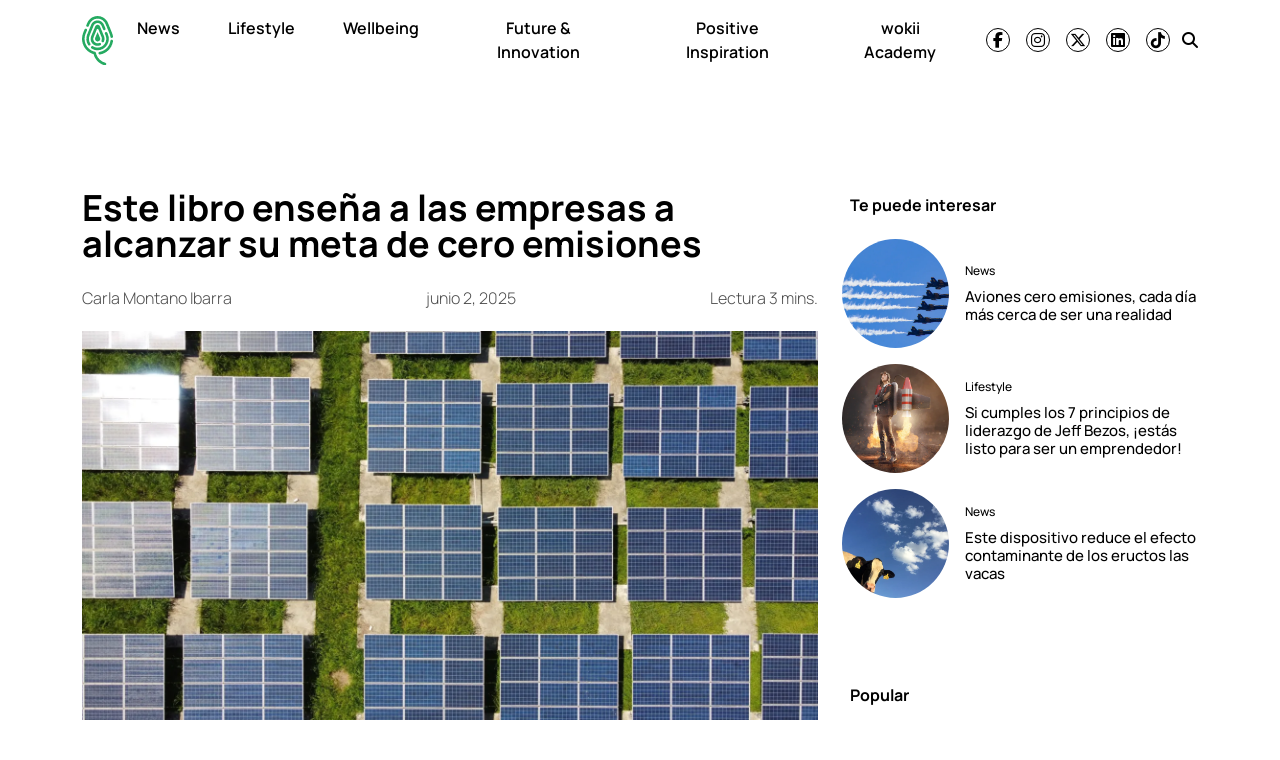

--- FILE ---
content_type: text/html; charset=UTF-8
request_url: https://wokii.com/empresas-cero-emisiones/
body_size: 16330
content:
<!DOCTYPE html><html lang="es"><head><meta charset="UTF-8"><meta name="viewport" content="width=device-width, initial-scale=1, shrink-to-fit=no"><link rel='preload' as='image' imagesrcset="https://wokii.com/wp-content/uploads/2021/05/cero-emisiones-energias-limpias-1024x576.jpg 1024w, https://wokii.com/wp-content/uploads/2021/05/cero-emisiones-energias-limpias-300x169.jpg 300w, https://wokii.com/wp-content/uploads/2021/05/cero-emisiones-energias-limpias-768x432.jpg 768w, https://wokii.com/wp-content/uploads/2021/05/cero-emisiones-energias-limpias-1536x864.jpg 1536w, https://wokii.com/wp-content/uploads/2021/05/cero-emisiones-energias-limpias-2048x1151.jpg 2048w" imagesizes="(max-width: 800px) 100vw, 800px"><meta name='robots' content='index, follow, max-image-preview:large, max-snippet:-1, max-video-preview:-1' /><link media="all" href="https://wokii.com/wp-content/cache/autoptimize/css/autoptimize_885781b17bc61a57465761ec3ea21b2f.css" rel="stylesheet"><title>Este libro enseña a las empresas a alcanzar su meta de cero emisiones</title><link rel="preload" href="https://wokii.com/wp-content/uploads/2025/04/huella-wokii.svg" as="image" fetchpriority="high"><meta name="description" content="Una start up está compartiendo su experiencia de cómo pasó de generar 1,800 toneladas de CO2 a ser una empresa cero emisiones." /><link rel="canonical" href="https://wokii.com/empresas-cero-emisiones/" /><meta property="og:locale" content="es_MX" /><meta property="og:type" content="article" /><meta property="og:title" content="Este libro enseña a las empresas a alcanzar su meta de cero emisiones" /><meta property="og:description" content="Una start up está compartiendo su experiencia de cómo pasó de generar 1,800 toneladas de CO2 a ser una empresa cero emisiones." /><meta property="og:url" content="https://wokii.com/empresas-cero-emisiones/" /><meta property="og:site_name" content="wokii" /><meta property="article:publisher" content="https://www.facebook.com/wokii.international/" /><meta property="article:published_time" content="2025-06-03T00:59:00+00:00" /><meta property="og:image" content="https://wokii.com/wp-content/uploads/2021/05/cero-emisiones-energias-limpias-scaled.jpg" /><meta property="og:image:width" content="2560" /><meta property="og:image:height" content="1439" /><meta property="og:image:type" content="image/jpeg" /><meta name="author" content="Carla Montano Ibarra" /><meta name="twitter:card" content="summary_large_image" /><meta name="twitter:creator" content="@Wokii_int" /><meta name="twitter:site" content="@Wokii_int" /><meta name="twitter:label1" content="Escrito por" /><meta name="twitter:data1" content="Carla Montano Ibarra" /><meta name="twitter:label2" content="Tiempo de lectura" /><meta name="twitter:data2" content="3 minutos" /> <script type="application/ld+json" class="yoast-schema-graph">{"@context":"https://schema.org","@graph":[{"@type":"Article","@id":"https://wokii.com/empresas-cero-emisiones/#article","isPartOf":{"@id":"https://wokii.com/empresas-cero-emisiones/"},"author":{"name":"Carla Montano Ibarra","@id":"https://wokii.com/#/schema/person/7f27eacd21cb7c17e5ced800704d7f94"},"headline":"Este libro enseña a las empresas a alcanzar su meta de cero emisiones","datePublished":"2025-06-02T18:59:00-06:00","mainEntityOfPage":{"@id":"https://wokii.com/empresas-cero-emisiones/"},"wordCount":522,"publisher":{"@id":"https://wokii.com/#organization"},"image":{"@id":"https://wokii.com/empresas-cero-emisiones/#primaryimage"},"thumbnailUrl":"https://i0.wp.com/wokii.com/wp-content/uploads/2021/05/cero-emisiones-energias-limpias-scaled.jpg?fit=2560%2C1439&ssl=1","keywords":["cero emisiones","co2","empresas"],"articleSection":["Eco"],"inLanguage":"es","dateModified":"2025-06-02T18:59:00-06:00"},{"@type":"WebPage","@id":"https://wokii.com/empresas-cero-emisiones/","url":"https://wokii.com/empresas-cero-emisiones/","name":"Este libro enseña a las empresas a alcanzar su meta de cero emisiones","isPartOf":{"@id":"https://wokii.com/#website"},"primaryImageOfPage":{"@id":"https://wokii.com/empresas-cero-emisiones/#primaryimage"},"image":{"@id":"https://wokii.com/empresas-cero-emisiones/#primaryimage"},"thumbnailUrl":"https://i0.wp.com/wokii.com/wp-content/uploads/2021/05/cero-emisiones-energias-limpias-scaled.jpg?fit=2560%2C1439&ssl=1","datePublished":"2025-06-03T00:59:00+00:00","description":"Una start up está compartiendo su experiencia de cómo pasó de generar 1,800 toneladas de CO2 a ser una empresa cero emisiones.","breadcrumb":{"@id":"https://wokii.com/empresas-cero-emisiones/#breadcrumb"},"inLanguage":"es","potentialAction":[{"@type":"ReadAction","target":["https://wokii.com/empresas-cero-emisiones/"]}]},{"@type":"ImageObject","inLanguage":"es","@id":"https://wokii.com/empresas-cero-emisiones/#primaryimage","url":"https://i0.wp.com/wokii.com/wp-content/uploads/2021/05/cero-emisiones-energias-limpias-scaled.jpg?fit=2560%2C1439&ssl=1","contentUrl":"https://i0.wp.com/wokii.com/wp-content/uploads/2021/05/cero-emisiones-energias-limpias-scaled.jpg?fit=2560%2C1439&ssl=1","width":2560,"height":1439},{"@type":"BreadcrumbList","@id":"https://wokii.com/empresas-cero-emisiones/#breadcrumb","itemListElement":[{"@type":"ListItem","position":1,"name":"Home","item":"https://wokii.com/"},{"@type":"ListItem","position":2,"name":"Este libro enseña a las empresas a alcanzar su meta de cero emisiones"}]},{"@type":"WebSite","@id":"https://wokii.com/#website","url":"https://wokii.com/","name":"wokii","description":"En medio del bombardeo de noticias negativas, somos un oasis de información positiva. ¡Únete!","publisher":{"@id":"https://wokii.com/#organization"},"potentialAction":[{"@type":"SearchAction","target":{"@type":"EntryPoint","urlTemplate":"https://wokii.com/?s={search_term_string}"},"query-input":{"@type":"PropertyValueSpecification","valueRequired":true,"valueName":"search_term_string"}}],"inLanguage":"es"},{"@type":"Organization","@id":"https://wokii.com/#organization","name":"Wokii","url":"https://wokii.com/","logo":{"@type":"ImageObject","inLanguage":"es","@id":"https://wokii.com/#/schema/logo/image/","url":"https://i0.wp.com/wokii.com/wp-content/uploads/2020/05/wokii-logo.png?fit=1000%2C1000&ssl=1","contentUrl":"https://i0.wp.com/wokii.com/wp-content/uploads/2020/05/wokii-logo.png?fit=1000%2C1000&ssl=1","width":1000,"height":1000,"caption":"Wokii"},"image":{"@id":"https://wokii.com/#/schema/logo/image/"},"sameAs":["https://www.facebook.com/wokii.international/","https://x.com/Wokii_int"]},{"@type":"Person","@id":"https://wokii.com/#/schema/person/7f27eacd21cb7c17e5ced800704d7f94","name":"Carla Montano Ibarra","image":{"@type":"ImageObject","inLanguage":"es","@id":"https://wokii.com/#/schema/person/image/","url":"https://secure.gravatar.com/avatar/f92793bedd1ac38c6201065ae2f899de32b64aa363400ff5533034486b5e5631?s=96&d=mm&r=g","contentUrl":"https://secure.gravatar.com/avatar/f92793bedd1ac38c6201065ae2f899de32b64aa363400ff5533034486b5e5631?s=96&d=mm&r=g","caption":"Carla Montano Ibarra"},"url":"https://wokii.com/author/car-montano/"}]}</script> <link rel='dns-prefetch' href='//www.googletagmanager.com' /><link rel='dns-prefetch' href='//stats.wp.com' /><link rel='preconnect' href='//c0.wp.com' /><link href='https://connect.facebook.net' rel='preconnect' /><link href='https://securepubads.g.doubleclick.net' rel='preconnect' /><link href='https://cdn.onesignal.com' rel='preconnect' /><link rel="alternate" type="application/rss+xml" title="wokii &raquo; Feed" href="https://wokii.com/feed/" /> <script src="https://wokii.com/wp-includes/js/jquery/jquery.min.js?ver=3.7.1" id="jquery-core-js" type="pmdelayedscript" data-cfasync="false" data-no-optimize="1" data-no-defer="1" data-no-minify="1"></script> 
 <script src="https://www.googletagmanager.com/gtag/js?id=GT-WF457HD" id="google_gtagjs-js" async></script> <script id="google_gtagjs-js-after">window.dataLayer = window.dataLayer || [];function gtag(){dataLayer.push(arguments);}
gtag("set","linker",{"domains":["wokii.com"]});
gtag("js", new Date());
gtag("set", "developer_id.dZTNiMT", true);
gtag("config", "GT-WF457HD", {"googlesitekit_post_categories":"Eco","googlesitekit_post_date":"20250602"});</script> <link rel="https://api.w.org/" href="https://wokii.com/wp-json/" /><link rel="alternate" title="JSON" type="application/json" href="https://wokii.com/wp-json/wp/v2/posts/39605" /><link rel="alternate" title="oEmbed (JSON)" type="application/json+oembed" href="https://wokii.com/wp-json/oembed/1.0/embed?url=https%3A%2F%2Fwokii.com%2Fempresas-cero-emisiones%2F" /><link rel="alternate" title="oEmbed (XML)" type="text/xml+oembed" href="https://wokii.com/wp-json/oembed/1.0/embed?url=https%3A%2F%2Fwokii.com%2Fempresas-cero-emisiones%2F&#038;format=xml" /><meta name="generator" content="Site Kit by Google 1.170.0" /> <script>window.setInterval(()=>{if(window.googletag && googletag.pubadsReady) {console.log("Refreshing...");googletag.pubads().refresh()}},10000);</script>  <script type='text/javascript'>const ThemeSetup ={"page":{"postID":"39605","is_single":"true","is_homepage":"false","is_singular":"true","is_archive":"false","post_type":"post","tags":["cero-emisiones","co2","empresas"],"canal":["Eco"],"hide_ads":"false","exclude_adunits":[]},"canRefresh":true,"refreshTime":"60","activeID":39605,"currentID":39605,"ajaxurl":"https:\/\/wokii.com\/wp-admin\/admin-ajax.php","themeUri":"https:\/\/wokii.com\/wp-content\/themes\/wokii-theme","promotedTTL":"86400","ads":{"refreshAds":true,"refresh_time":"30","refreshAllAdUnits":true,"timeToRefreshAllAdUnits":"15","prefix":"wokii","network":"22083760069","enableInRead":true,"inReadParagraph":"3","enableMultipleInRead":true,"inReadLimit":"3","loadOnScroll":false},"jetpackID":166987949,"jetpackApiVersion":1,"jetpackVersion":"15.4","social":{"igtoken":"IGQWRNc2twTy0xaV8yYUQxVEw0UVBmYkRNWDJ2cHpTeFlxZATNNWGd3N3pfNXY2Vm9DcVdCY29CNEpvaEJnbzl6UDRhUmxvMFNHQjJLLTBpTXZAVT1RQYjNmUk9GRzZAlZAzJVcGlQZA3VXWHZAVODk1MmFqRkJUQ0Y1NGsZD"},"promoted":[],"loadmore":{"next":[60302,80636,120552,35345,63544],"previous":"","initial":39605,"current":39605,"current_slug":"\/empresas-cero-emisiones\/","counter":1,"max_page":"5","previous_ids":[39605],"cats":[13315]}};
window.ThemeSetup = ThemeSetup;</script> <script type="application/ld+json">{"@context": "https://schema.org","@type": "BreadcrumbList","itemListElement": [{
            "@type": "ListItem",
            "position": 1,
            "name": "wokii",   
            "item": "https://wokii.com"
        },{
                "@type": "ListItem",
                "position": 2,
                "name": "News", 
                "item": "https://wokii.com/category/news/"
            },{
                "@type": "ListItem",
                "position": 3,
                "name": "Eco", 
                "item": "https://wokii.com/category/news/eco/"
            }]}</script><link rel="icon" href="https://i0.wp.com/wokii.com/wp-content/uploads/2019/09/cropped-Wokii.jpg?fit=32%2C32&#038;ssl=1" sizes="32x32" /><link rel="icon" href="https://i0.wp.com/wokii.com/wp-content/uploads/2019/09/cropped-Wokii.jpg?fit=192%2C192&#038;ssl=1" sizes="192x192" /><link rel="apple-touch-icon" href="https://i0.wp.com/wokii.com/wp-content/uploads/2019/09/cropped-Wokii.jpg?fit=180%2C180&#038;ssl=1" /><meta name="msapplication-TileImage" content="https://i0.wp.com/wokii.com/wp-content/uploads/2019/09/cropped-Wokii.jpg?fit=270%2C270&#038;ssl=1" /> <noscript><style>.perfmatters-lazy[data-src]{display:none !important;}</style></noscript> <script>//window.setInterval(()=>{if(window.googletag && googletag.pubadsReady) {console.log("Refreshing...");googletag.pubads().refresh()}},10000);</script> </head><body class="wp-singular post-template-default single single-post postid-39605 single-format-standard wp-theme-wokii-theme"><div class="ad-container dfp-ad-unit ad-interstitial " id="interstitial-697465f698b96" data-ad-type="interstitial" data-slot="interstitial" data-ad-setup='{"postID":39605,"css":"","canRefresh":false,"mappings":[],"infinitescroll":false}' data-ad-loaded="0"></div><div id="wrapper"><header id="header" class="header-container sticky-top"><nav id="nav-sticky" class="navbar main-navbar"><div class="container"><div class="navbar-brand text-center toggler-menu mx-0"> <a href="#menuoffcanvas" data-bs-toggle="offcanvas" data-bs-target="#menuoffcanvas" aria-controls="menuoffcanvas" title="Menú" class="hamburguer-toggler"> <svg viewBox="0 0 100 80" width="40" height="25" class="toggler-container"> <rect width="100" height="6" fill="#f0f0f0" class="toggler-rect"></rect> <rect y="25" width="100" height="6" fill="#f0f0f0" class="toggler-rect"></rect> <rect y="50" width="100" height="6" fill="#f0f0f0" class="toggler-rect"></rect> </svg> </a></div> <a class="navbar-brand logo-navbar mx-auto" href="https://wokii.com" title="wokii" rel="home"> <img data-perfmatters-preload class="main-logo " src="https://wokii.com/wp-content/uploads/2025/04/huella-wokii.svg" alt="wokii" width="157" height="56" loading="eager" fetchpriority="high"> <img class="logo-mobile  perfmatters-lazy" src="data:image/svg+xml,%3Csvg%20xmlns=&#039;http://www.w3.org/2000/svg&#039;%20width=&#039;157&#039;%20height=&#039;56&#039;%20viewBox=&#039;0%200%20157%2056&#039;%3E%3C/svg%3E" alt="wokii" width="157" height="56" data-src="https://wokii.com/wp-content/themes/wokiiv2/img/wokii-logo-slogan.svg" /><noscript><img class="logo-mobile " src="https://wokii.com/wp-content/themes/wokiiv2/img/wokii-logo-slogan.svg" alt="wokii" width="157" height="56" loading="eager" /></noscript> </a><div id="navbar" class="navbar-onfixed"><ul id="menu-main-menu" class="navbar-nav menu-desplegable"><li itemscope="itemscope" itemtype="https://www.schema.org/SiteNavigationElement" id="menu-item-116693" class="menu-item menu-item-type-taxonomy menu-item-object-category current-post-ancestor nav-item menu-item-116693 category-news main-category-news main-category"><a data-category-id="31145" aria-current="page" title="News" href="https://wokii.com/category/news/" class="nav-link">News</a></li><li itemscope="itemscope" itemtype="https://www.schema.org/SiteNavigationElement" id="menu-item-8271" class="menu-item menu-item-type-taxonomy menu-item-object-category nav-item menu-item-8271 category-lifestyle-2 main-category-lifestyle-2"data-has-submenu='true' data-category-id='532'><a data-category-id="532" data-show-submenu="on" title="Lifestyle" href="https://wokii.com/category/lifestyle-2/" class="nav-link">Lifestyle</a><div class="submenu-container" data-parent-id="532"></div></li><li itemscope="itemscope" itemtype="https://www.schema.org/SiteNavigationElement" id="menu-item-8273" class="menu-item menu-item-type-taxonomy menu-item-object-category nav-item menu-item-8273 category-wellbeing main-category-wellbeing"data-has-submenu='true' data-category-id='12'><a data-category-id="12" data-show-submenu="on" title="Wellbeing" href="https://wokii.com/category/wellbeing/" class="nav-link">Wellbeing</a><div class="submenu-container" data-parent-id="12"></div></li><li itemscope="itemscope" itemtype="https://www.schema.org/SiteNavigationElement" id="menu-item-116695" class="menu-item menu-item-type-taxonomy menu-item-object-category nav-item menu-item-116695 category-future-innovation main-category-future-innovation"><a data-category-id="31144" title="Future &amp; Innovation" href="https://wokii.com/category/future-innovation/" class="nav-link">Future &amp; Innovation</a></li><li itemscope="itemscope" itemtype="https://www.schema.org/SiteNavigationElement" id="menu-item-116694" class="menu-item menu-item-type-taxonomy menu-item-object-category nav-item menu-item-116694 category-positive-inspiration main-category-positive-inspiration"><a data-category-id="30162" title="Positive Inspiration" href="https://wokii.com/category/positive-inspiration/" class="nav-link">Positive Inspiration</a></li><li itemscope="itemscope" itemtype="https://www.schema.org/SiteNavigationElement" id="menu-item-114427" class="menu-item menu-item-type-post_type menu-item-object-page nav-item menu-item-114427"><a title="wokii Academy" href="https://wokii.com/wokii-academy/" class="nav-link">wokii Academy</a></li></ul></div><div class="navbar-text social-navbar d-none d-lg-block"><ul class='social-media-icons'><li> <a class="social-icon-facebook" target="_blank" href="https://www.facebook.com/wokiinews" rel="noopener noreferrer"> <i class="fa-brands fa-facebook-f fa-social-icon  " title="Ir a facebook"></i> </a></li><li> <a class="social-icon-instagram" target="_blank" href="https://www.instagram.com/wokiinews/" rel="noopener noreferrer"> <i class="fa-brands fa-instagram fa-social-icon  " title="Ir a instagram"></i> </a></li><li> <a class="social-icon-twitter" target="_blank" href="https://twitter.com/wokiinews" rel="noopener noreferrer"> <i class="fa-brands fa-x-twitter fa-social-icon  " title="Ir a twitter"></i> </a></li><li> <a class="social-icon-linkedin" target="_blank" href="https://www.linkedin.com/company/wokiinews" rel="noopener noreferrer"> <i class="fa-brands fa-linkedin fa-social-icon  " title="Ir a linkedin"></i> </a></li><li> <a class="social-icon-tiktok" target="_blank" href="https://vm.tiktok.com/ZMexjxGh8/" rel="noopener noreferrer"> <i class="fa-brands fa-tiktok fa-social-icon  " title="Ir a tiktok"></i> </a></li></ul></div><div class="navbar-text ms-md-1"><a class="social-icon-search social-icons-nav" href="#search" title="Buscar"> <i class="fas fa-search"></i> </a></div></div></nav></header><main class="site-main" role="main"><section class="articles-container my-4"><div class="ad-container dfp-ad-unit ad-billboard " id="wokii-top-a-697465f699f13" data-ad-type="billboard" data-slot="wokii-top-a" data-ad-setup='{"postID":39605,"css":"","canRefresh":true,"mappings":[],"infinitescroll":false}' data-ad-loaded="0"></div><article id="post-39605" class="post article-layout container post-39605 type-post status-publish format-standard has-post-thumbnail hentry category-eco tag-cero-emisiones tag-co2 tag-empresas main-category-news" data-main-category="news" data-slug='/empresas-cero-emisiones/' data-post-id='39605' data-meta='{&quot;id&quot;:&quot;39605&quot;,&quot;enablescroll&quot;:true,&quot;exclude_adunits&quot;:[],&quot;hide_adx&quot;:&quot;false&quot;,&quot;hide_ads&quot;:&quot;false&quot;,&quot;canal&quot;:[&quot;Eco&quot;],&quot;tags&quot;:[&quot;cero-emisiones&quot;,&quot;co2&quot;,&quot;empresas&quot;],&quot;posts_scroll&quot;:[],&quot;seo&quot;:&quot;Este libro ense\u00f1a a las empresas a alcanzar su meta de cero emisiones&quot;}' ><div class="row justify-content-center"><div class="col-12 col-lg-8"><header class="entry-header d-flex flex-column"><div class="article-item__tags max-1-lines"> <a href="https://wokii.com/tag/cero-emisiones/" rel="tag">cero emisiones</a> <a href="https://wokii.com/tag/co2/" rel="tag">co2</a> <a href="https://wokii.com/tag/empresas/" rel="tag">empresas</a></div><h1 class="entry-title">Este libro enseña a las empresas a alcanzar su meta de cero emisiones</h1><div class="entry-header__meta d-flex justify-content-between my-3"><div class="article-autor" itemprop="author" itemscope itemtype="http://schema.org/Person"><span itemprop="name"> <a href="https://wokii.com/author/car-montano/" title="Entradas de Carla Montano Ibarra" rel="author">Carla Montano Ibarra</a></span></div> <time class="post-meta-date" itemprop="datePublished" content="2025-06-02">junio 2, 2025</time><div class="readingtime d-none d-lg-block">Lectura 3 mins.</div></div><div class="post-thumbnail mb-4"> <a href="https://wokii.com/empresas-cero-emisiones/" rel="bookmark" title=""><img width="2560" height="1439" src="data:image/svg+xml,%3Csvg%20xmlns=&#039;http://www.w3.org/2000/svg&#039;%20width=&#039;2560&#039;%20height=&#039;1439&#039;%20viewBox=&#039;0%200%202560%201439&#039;%3E%3C/svg%3E" class="attachment-full size-full wp-post-image perfmatters-lazy" alt="Este libro enseña a las empresas a alcanzar su meta de cero emisiones" title="Este libro enseña a las empresas a alcanzar su meta de cero emisiones" decoding="async" data-src="https://i0.wp.com/wokii.com/wp-content/uploads/2021/05/cero-emisiones-energias-limpias-scaled.jpg?fit=2560%2C1439&amp;ssl=1" data-srcset="https://i0.wp.com/wokii.com/wp-content/uploads/2021/05/cero-emisiones-energias-limpias-scaled.jpg?w=2560&amp;ssl=1 2560w, https://i0.wp.com/wokii.com/wp-content/uploads/2021/05/cero-emisiones-energias-limpias-scaled.jpg?resize=300%2C169&amp;ssl=1 300w, https://i0.wp.com/wokii.com/wp-content/uploads/2021/05/cero-emisiones-energias-limpias-scaled.jpg?resize=1024%2C576&amp;ssl=1 1024w, https://i0.wp.com/wokii.com/wp-content/uploads/2021/05/cero-emisiones-energias-limpias-scaled.jpg?resize=768%2C432&amp;ssl=1 768w, https://i0.wp.com/wokii.com/wp-content/uploads/2021/05/cero-emisiones-energias-limpias-scaled.jpg?resize=1536%2C864&amp;ssl=1 1536w, https://i0.wp.com/wokii.com/wp-content/uploads/2021/05/cero-emisiones-energias-limpias-scaled.jpg?resize=2048%2C1151&amp;ssl=1 2048w, https://i0.wp.com/wokii.com/wp-content/uploads/2021/05/cero-emisiones-energias-limpias-scaled.jpg?w=1600&amp;ssl=1 1600w, https://i0.wp.com/wokii.com/wp-content/uploads/2021/05/cero-emisiones-energias-limpias-scaled.jpg?w=2400&amp;ssl=1 2400w" data-sizes="(max-width: 2560px) 100vw, 2560px" /><noscript><img width="2560" height="1439" src="https://i0.wp.com/wokii.com/wp-content/uploads/2021/05/cero-emisiones-energias-limpias-scaled.jpg?fit=2560%2C1439&amp;ssl=1" class="attachment-full size-full wp-post-image" alt="Este libro enseña a las empresas a alcanzar su meta de cero emisiones" title="Este libro enseña a las empresas a alcanzar su meta de cero emisiones" decoding="async" srcset="https://i0.wp.com/wokii.com/wp-content/uploads/2021/05/cero-emisiones-energias-limpias-scaled.jpg?w=2560&amp;ssl=1 2560w, https://i0.wp.com/wokii.com/wp-content/uploads/2021/05/cero-emisiones-energias-limpias-scaled.jpg?resize=300%2C169&amp;ssl=1 300w, https://i0.wp.com/wokii.com/wp-content/uploads/2021/05/cero-emisiones-energias-limpias-scaled.jpg?resize=1024%2C576&amp;ssl=1 1024w, https://i0.wp.com/wokii.com/wp-content/uploads/2021/05/cero-emisiones-energias-limpias-scaled.jpg?resize=768%2C432&amp;ssl=1 768w, https://i0.wp.com/wokii.com/wp-content/uploads/2021/05/cero-emisiones-energias-limpias-scaled.jpg?resize=1536%2C864&amp;ssl=1 1536w, https://i0.wp.com/wokii.com/wp-content/uploads/2021/05/cero-emisiones-energias-limpias-scaled.jpg?resize=2048%2C1151&amp;ssl=1 2048w, https://i0.wp.com/wokii.com/wp-content/uploads/2021/05/cero-emisiones-energias-limpias-scaled.jpg?w=1600&amp;ssl=1 1600w, https://i0.wp.com/wokii.com/wp-content/uploads/2021/05/cero-emisiones-energias-limpias-scaled.jpg?w=2400&amp;ssl=1 2400w" sizes="(max-width: 2560px) 100vw, 2560px" /></noscript></a></div></header><div class="entry-content row"><div class="col-12 col-lg-auto px-0 single-share-area"><ul class="social-sharebar sticky-top sticky-header d-flex flex-row justify-content-center align-items-center align-content-start flex-lg-column single-share flex-lg-column mb-3 mb-lg-0"><li class=""><a href="https://www.facebook.com/sharer.php?u=https%3A%2F%2Fwokii.com%2Fempresas-cero-emisiones%2F" target="_blank" class="fb share-link" title="¡Compartir en Facebook!" rel="noopener noreferrer nofollow"><i class="fa-brands fa-facebook-f"></i></a></li><li class=""><a href="https://twitter.com/share?url=https%3A%2F%2Fwokii.com%2Fempresas-cero-emisiones%2F&text= Este libro enseña a las empresas a alcanzar su meta de cero emisiones " target="_blank" class="tw share-link" rel="noopener noreferrer nofollow" title="¡Compartir en Twitter!"><i class="fa-brands fa-x-twitter"></i></a></li><li class=""><a href="https://www.linkedin.com/sharing/share-offsite/?url=https%3A%2F%2Fwokii.com%2Fempresas-cero-emisiones%2F" target="_blank" class="linkedin share-link" rel="noopener noreferrer nofollow" title="¡Compartir en LinkedIn!"><i class="fa-brands fa-linkedin-in"></i></a></li><li class=""><a href="https://api.whatsapp.com/send?text=https%3A%2F%2Fwokii.com%2Fempresas-cero-emisiones%2F" data-action="share/whatsapp/share" target="_blank" class="whatsapp share-link" rel="noopener noreferrer nofollow" title="¡Compartir en WhatsApp!"><i class="fa-brands fa-whatsapp"></i></a></li></ul></div><div class="col-12 col-lg-11"><div class="single-abstract"><p>Una start up está compartiendo su experiencia de cómo pasó de generar  1,800 toneladas de CO2 a ser una empresa cero emisiones.</p></div><div class="entry-main-text"><p>La compañía Seed ha lanzado <strong>una guía para cualquier empresa</strong> (aunque sea pequeña como ella) para implementar exitosamente  prácticas de sostenibilidad y alcanzar una meta de <strong>cero emisiones</strong>.</p><p>Seed es una compañía enfocada en el <strong>uso de probióticos para mejorar la biodiversidad</strong>. Por ejemplo, ayudando a las abejas a resistir infecciones, mejorando la salud bucal de los niños o trabajando en el cuidado de la piel.</p><p>La empresa recientemente levantó una ronda de inversión de Serie A por 40 millones de dólares. Y parte de su nueva misión es compartir su visión positiva con otras empresas.</p><p>Su guía, titulada <strong><em>Una guía de campo de bolsillo incompleta y de código abierto para las compensaciones de carbono (y otras Ideas) Vol. 01</em></strong> incluye conceptos tan básicos como el cambio climático.</p><figure class="wp-block-image size-large"><img data-recalc-dims="1" title="Este libro enseña a las empresas a alcanzar su meta de cero emisiones - image-1024x576" decoding="async" width="800" height="450" src="data:image/svg+xml,%3Csvg%20xmlns=&#039;http://www.w3.org/2000/svg&#039;%20width=&#039;800&#039;%20height=&#039;450&#039;%20viewBox=&#039;0%200%20800%20450&#039;%3E%3C/svg%3E" alt="Este libro enseña a las empresas a alcanzar su meta de cero emisiones - image-1024x576" class="wp-image-39615 perfmatters-lazy" data-src="https://i0.wp.com/wokii.com/wp-content/uploads/2021/05/image.png?resize=800%2C450&#038;ssl=1" data-srcset="https://i0.wp.com/wokii.com/wp-content/uploads/2021/05/image.png?resize=1024%2C576&amp;ssl=1 1024w, https://i0.wp.com/wokii.com/wp-content/uploads/2021/05/image.png?resize=300%2C169&amp;ssl=1 300w, https://i0.wp.com/wokii.com/wp-content/uploads/2021/05/image.png?resize=768%2C432&amp;ssl=1 768w, https://i0.wp.com/wokii.com/wp-content/uploads/2021/05/image.png?resize=1536%2C865&amp;ssl=1 1536w, https://i0.wp.com/wokii.com/wp-content/uploads/2021/05/image.png?resize=2048%2C1153&amp;ssl=1 2048w, https://i0.wp.com/wokii.com/wp-content/uploads/2021/05/image.png?w=1600&amp;ssl=1 1600w" data-sizes="(max-width: 800px) 100vw, 800px" /><noscript><img data-recalc-dims="1"  title="Este libro enseña a las empresas a alcanzar su meta de cero emisiones - image-1024x576" decoding="async" width="800" height="450" src="https://i0.wp.com/wokii.com/wp-content/uploads/2021/05/image.png?resize=800%2C450&#038;ssl=1"  alt="Este libro enseña a las empresas a alcanzar su meta de cero emisiones - image-1024x576"  class="wp-image-39615" srcset="https://i0.wp.com/wokii.com/wp-content/uploads/2021/05/image.png?resize=1024%2C576&amp;ssl=1 1024w, https://i0.wp.com/wokii.com/wp-content/uploads/2021/05/image.png?resize=300%2C169&amp;ssl=1 300w, https://i0.wp.com/wokii.com/wp-content/uploads/2021/05/image.png?resize=768%2C432&amp;ssl=1 768w, https://i0.wp.com/wokii.com/wp-content/uploads/2021/05/image.png?resize=1536%2C865&amp;ssl=1 1536w, https://i0.wp.com/wokii.com/wp-content/uploads/2021/05/image.png?resize=2048%2C1153&amp;ssl=1 2048w, https://i0.wp.com/wokii.com/wp-content/uploads/2021/05/image.png?w=1600&amp;ssl=1 1600w" sizes="(max-width: 800px) 100vw, 800px" /></noscript><figcaption class="wp-element-caption">Foto: sitio oficial Seed</figcaption></figure><p>Pero lo más relevante es que en ella detalla cómo compensar la huella de carbono que, inherentemente, cualquier empresa tiene. De esta forma, el objetivo de la guía es llevar a las empresas a alcanzar la meta de cero emisiones.</p><p>Para quienes esto no sea suficiente, Seed tiene su propia estrategia de enseñanza llamada <a href="https://seed.com/seeduniversity?sscid=51k5_6ee4i&amp;" data-type="URL" data-id="https://seed.com/seeduniversity?sscid=51k5_6ee4i&amp;">Seed University</a>, donde imparte cursos sobre cómo ser una persona o empresa cero emisiones.</p><h2 class="wp-block-heading">Te contamos de qué trata esta guía para ser una empresa cero emisiones</h2><p>Una forma de reducir las emisiones es reducir las emisiones de carbono, y la guía explica cómo una empresa puede realizar una <strong>auditoría de huella de carbono </strong>(de todo su uso de electricidad, viajes de negocios, embalaje).</p><p>También proporciona algunas preguntas para <strong>asegurarse de que una empresa no caiga en “green washing”</strong>, es decir, implementando acciones aparentemente sostenibles que en realidad son sólo publicidad.</p><p>Seed comparte su propio proceso, con anécdotas sobre cómo <strong>inició con una huella de carbono era de 1,800 toneladas métricas</strong> y hoy es cero emisiones.</p><figure class="wp-block-image size-large"><img data-recalc-dims="1" title="Este libro enseña a las empresas a alcanzar su meta de cero emisiones - energia-eolica-cero-emisiones-1024x683" decoding="async" width="800" height="534" src="data:image/svg+xml,%3Csvg%20xmlns=&#039;http://www.w3.org/2000/svg&#039;%20width=&#039;800&#039;%20height=&#039;534&#039;%20viewBox=&#039;0%200%20800%20534&#039;%3E%3C/svg%3E" alt="Este libro enseña a las empresas a alcanzar su meta de cero emisiones - energia-eolica-cero-emisiones-1024x683" class="wp-image-39626 perfmatters-lazy" data-src="https://i0.wp.com/wokii.com/wp-content/uploads/2021/05/energia-eolica-cero-emisiones-1024x683.jpg?resize=800%2C534&#038;ssl=1" data-srcset="https://i0.wp.com/wokii.com/wp-content/uploads/2021/05/energia-eolica-cero-emisiones-scaled.jpg?resize=1024%2C683&amp;ssl=1 1024w, https://i0.wp.com/wokii.com/wp-content/uploads/2021/05/energia-eolica-cero-emisiones-scaled.jpg?resize=300%2C200&amp;ssl=1 300w, https://i0.wp.com/wokii.com/wp-content/uploads/2021/05/energia-eolica-cero-emisiones-scaled.jpg?resize=768%2C512&amp;ssl=1 768w, https://i0.wp.com/wokii.com/wp-content/uploads/2021/05/energia-eolica-cero-emisiones-scaled.jpg?resize=1536%2C1024&amp;ssl=1 1536w, https://i0.wp.com/wokii.com/wp-content/uploads/2021/05/energia-eolica-cero-emisiones-scaled.jpg?resize=2048%2C1365&amp;ssl=1 2048w, https://i0.wp.com/wokii.com/wp-content/uploads/2021/05/energia-eolica-cero-emisiones-scaled.jpg?w=1600&amp;ssl=1 1600w, https://i0.wp.com/wokii.com/wp-content/uploads/2021/05/energia-eolica-cero-emisiones-scaled.jpg?w=2400&amp;ssl=1 2400w" data-sizes="(max-width: 800px) 100vw, 800px" /><noscript><img data-recalc-dims="1"  title="Este libro enseña a las empresas a alcanzar su meta de cero emisiones - energia-eolica-cero-emisiones-1024x683" decoding="async" width="800" height="534" src="https://i0.wp.com/wokii.com/wp-content/uploads/2021/05/energia-eolica-cero-emisiones-1024x683.jpg?resize=800%2C534&#038;ssl=1"  alt="Este libro enseña a las empresas a alcanzar su meta de cero emisiones - energia-eolica-cero-emisiones-1024x683"  class="wp-image-39626" srcset="https://i0.wp.com/wokii.com/wp-content/uploads/2021/05/energia-eolica-cero-emisiones-scaled.jpg?resize=1024%2C683&amp;ssl=1 1024w, https://i0.wp.com/wokii.com/wp-content/uploads/2021/05/energia-eolica-cero-emisiones-scaled.jpg?resize=300%2C200&amp;ssl=1 300w, https://i0.wp.com/wokii.com/wp-content/uploads/2021/05/energia-eolica-cero-emisiones-scaled.jpg?resize=768%2C512&amp;ssl=1 768w, https://i0.wp.com/wokii.com/wp-content/uploads/2021/05/energia-eolica-cero-emisiones-scaled.jpg?resize=1536%2C1024&amp;ssl=1 1536w, https://i0.wp.com/wokii.com/wp-content/uploads/2021/05/energia-eolica-cero-emisiones-scaled.jpg?resize=2048%2C1365&amp;ssl=1 2048w, https://i0.wp.com/wokii.com/wp-content/uploads/2021/05/energia-eolica-cero-emisiones-scaled.jpg?w=1600&amp;ssl=1 1600w, https://i0.wp.com/wokii.com/wp-content/uploads/2021/05/energia-eolica-cero-emisiones-scaled.jpg?w=2400&amp;ssl=1 2400w" sizes="(max-width: 800px) 100vw, 800px" /></noscript><figcaption class="wp-element-caption">Foto: Unsplash</figcaption></figure><p>Aunque cualquiera puede aprender de ella, la guía está más dirigida a <strong>empresas</strong> <strong>en crecimiento</strong>, para que puedan integrar los esfuerzos de sostenibilidad en sus negocios desde el principio.</p><p>Seed está convencida de que <strong>es más fácil implementar estas buenas prácticas y escalarlas </strong>que esperar a que la empresa sea más grande. Para entonces, el costo ecológico podría ser muy alto y sería más fácil alcanzar la meta de cero emisiones en las empresas.</p><p>Esta guía podría ser la primera de muchas, ya que <strong>Seed pretende convertirla en una edición anual </strong>e incluiría los aprendizajes de otras empresas que ya alcanzaron su meta de cero emisiones, o que por lo menos estén cerca de lograrlo.</p><p>Puedes descargar la guía justo <a href="https://learn.seed.com/carbonoffsets/" data-type="URL" data-id="https://learn.seed.com/carbonoffsets/">aquí</a>. ¡Suerte!</p><p><strong><em>Suscríbete&nbsp;</em></strong><a href="https://wokii.com/newsletter-wokii/"><strong><em>aquí</em></strong></a><strong><em>&nbsp;a nuestro&nbsp;newsletter semanal&nbsp;y recibe buenas noticias directamente en tu correo electrónico.</em></strong></p><p><em>También te recomendamos: <a href="https://wokii.com/breaking/lego-sustituye-el-plastico-por-material-de-azucar/" data-type="URL" data-id="https://wokii.com/breaking/lego-sustituye-el-plastico-por-material-de-azucar/">LEGO sustituye el plástico por material de caña de azúcar</a></em></p></div></div></div><footer class="entry-footer"></footer></div><div class="col-12 col-lg-4 d-none d-lg-block"><aside class="widget-area sticky-top sticky-header" role="complementary"><div id="wokii_youmightlike_widget-2" class="widget widget_wokii_youmightlike_widget"><h3 class="widget-title">Te puede interesar</h3><article class="article-item article-item-widget post-35345 post type-post status-publish format-standard has-post-thumbnail hentry category-eco tag-aviones tag-cero-emisiones tag-co2 tag-transporte-del-futuro main-category-news" data-main-category="news"><div class="article-item__thumbnail "> <a href="https://wokii.com/aviones-cero-emisiones/" title="Aviones cero emisiones, cada día más cerca de ser una realidad"><img width="800" height="574" src="data:image/svg+xml,%3Csvg%20xmlns=&#039;http://www.w3.org/2000/svg&#039;%20width=&#039;800&#039;%20height=&#039;574&#039;%20viewBox=&#039;0%200%20800%20574&#039;%3E%3C/svg%3E" class="d-block wp-post-image perfmatters-lazy" alt="Aviones cero emisiones, cada día más cerca de ser una realidad" title="Aviones cero emisiones, cada día más cerca de ser una realidad" decoding="async" data-src="https://i0.wp.com/wokii.com/wp-content/uploads/2021/04/aviones-emisiones-combustible-scaled.jpg?fit=800%2C574&amp;ssl=1" data-srcset="https://i0.wp.com/wokii.com/wp-content/uploads/2021/04/aviones-emisiones-combustible-scaled.jpg?w=2560&amp;ssl=1 2560w, https://i0.wp.com/wokii.com/wp-content/uploads/2021/04/aviones-emisiones-combustible-scaled.jpg?resize=300%2C215&amp;ssl=1 300w, https://i0.wp.com/wokii.com/wp-content/uploads/2021/04/aviones-emisiones-combustible-scaled.jpg?resize=1024%2C735&amp;ssl=1 1024w, https://i0.wp.com/wokii.com/wp-content/uploads/2021/04/aviones-emisiones-combustible-scaled.jpg?resize=768%2C551&amp;ssl=1 768w, https://i0.wp.com/wokii.com/wp-content/uploads/2021/04/aviones-emisiones-combustible-scaled.jpg?resize=1536%2C1102&amp;ssl=1 1536w, https://i0.wp.com/wokii.com/wp-content/uploads/2021/04/aviones-emisiones-combustible-scaled.jpg?resize=2048%2C1470&amp;ssl=1 2048w, https://i0.wp.com/wokii.com/wp-content/uploads/2021/04/aviones-emisiones-combustible-scaled.jpg?w=1600&amp;ssl=1 1600w, https://i0.wp.com/wokii.com/wp-content/uploads/2021/04/aviones-emisiones-combustible-scaled.jpg?w=2400&amp;ssl=1 2400w" data-sizes="(max-width: 800px) 100vw, 800px" /><noscript><img width="800" height="574" src="https://i0.wp.com/wokii.com/wp-content/uploads/2021/04/aviones-emisiones-combustible-scaled.jpg?fit=800%2C574&amp;ssl=1" class="d-block wp-post-image" alt="Aviones cero emisiones, cada día más cerca de ser una realidad" title="Aviones cero emisiones, cada día más cerca de ser una realidad" decoding="async" srcset="https://i0.wp.com/wokii.com/wp-content/uploads/2021/04/aviones-emisiones-combustible-scaled.jpg?w=2560&amp;ssl=1 2560w, https://i0.wp.com/wokii.com/wp-content/uploads/2021/04/aviones-emisiones-combustible-scaled.jpg?resize=300%2C215&amp;ssl=1 300w, https://i0.wp.com/wokii.com/wp-content/uploads/2021/04/aviones-emisiones-combustible-scaled.jpg?resize=1024%2C735&amp;ssl=1 1024w, https://i0.wp.com/wokii.com/wp-content/uploads/2021/04/aviones-emisiones-combustible-scaled.jpg?resize=768%2C551&amp;ssl=1 768w, https://i0.wp.com/wokii.com/wp-content/uploads/2021/04/aviones-emisiones-combustible-scaled.jpg?resize=1536%2C1102&amp;ssl=1 1536w, https://i0.wp.com/wokii.com/wp-content/uploads/2021/04/aviones-emisiones-combustible-scaled.jpg?resize=2048%2C1470&amp;ssl=1 2048w, https://i0.wp.com/wokii.com/wp-content/uploads/2021/04/aviones-emisiones-combustible-scaled.jpg?w=1600&amp;ssl=1 1600w, https://i0.wp.com/wokii.com/wp-content/uploads/2021/04/aviones-emisiones-combustible-scaled.jpg?w=2400&amp;ssl=1 2400w" sizes="(max-width: 800px) 100vw, 800px" /></noscript></a></div><header class="article-item__header "><div class="article-item__meta"> <a class="article-item__cat category-color post-category inline-category" href="https://wokii.com/category/news/">News</a></div><h2 class="article-item__title category-underline"><a href="https://wokii.com/aviones-cero-emisiones/" title="Aviones cero emisiones, cada día más cerca de ser una realidad">Aviones cero emisiones, cada día más cerca de ser una realidad</a></h2></header></article><article class="article-item article-item-widget post-47889 post type-post status-publish format-standard has-post-thumbnail hentry category-lifestyle-2 category-positivity tag-amazon tag-empresas tag-jeff-bezos tag-liderazgo tag-trabajo main-category-lifestyle-2" data-main-category="lifestyle-2"><div class="article-item__thumbnail "> <a href="https://wokii.com/principios-de-liderazgo/" title="Si cumples los 7  principios de liderazgo de Jeff Bezos, ¡estás listo para ser un emprendedor!"><img width="800" height="534" src="data:image/svg+xml,%3Csvg%20xmlns=&#039;http://www.w3.org/2000/svg&#039;%20width=&#039;800&#039;%20height=&#039;534&#039;%20viewBox=&#039;0%200%20800%20534&#039;%3E%3C/svg%3E" class="d-block wp-post-image perfmatters-lazy" alt="Si cumples los 7  principios de liderazgo de Jeff Bezos, ¡estás listo para ser un emprendedor!" title="Si cumples los 7  principios de liderazgo de Jeff Bezos, ¡estás listo para ser un emprendedor!" decoding="async" data-src="https://i0.wp.com/wokii.com/wp-content/uploads/2021/07/principios-de-liderazgo-scaled.jpg?fit=800%2C534&amp;ssl=1" data-srcset="https://i0.wp.com/wokii.com/wp-content/uploads/2021/07/principios-de-liderazgo-scaled.jpg?w=2560&amp;ssl=1 2560w, https://i0.wp.com/wokii.com/wp-content/uploads/2021/07/principios-de-liderazgo-scaled.jpg?resize=300%2C200&amp;ssl=1 300w, https://i0.wp.com/wokii.com/wp-content/uploads/2021/07/principios-de-liderazgo-scaled.jpg?resize=1024%2C683&amp;ssl=1 1024w, https://i0.wp.com/wokii.com/wp-content/uploads/2021/07/principios-de-liderazgo-scaled.jpg?resize=768%2C512&amp;ssl=1 768w, https://i0.wp.com/wokii.com/wp-content/uploads/2021/07/principios-de-liderazgo-scaled.jpg?resize=1536%2C1025&amp;ssl=1 1536w, https://i0.wp.com/wokii.com/wp-content/uploads/2021/07/principios-de-liderazgo-scaled.jpg?resize=2048%2C1366&amp;ssl=1 2048w, https://i0.wp.com/wokii.com/wp-content/uploads/2021/07/principios-de-liderazgo-scaled.jpg?w=1600&amp;ssl=1 1600w, https://i0.wp.com/wokii.com/wp-content/uploads/2021/07/principios-de-liderazgo-scaled.jpg?w=2400&amp;ssl=1 2400w" data-sizes="(max-width: 800px) 100vw, 800px" /><noscript><img width="800" height="534" src="https://i0.wp.com/wokii.com/wp-content/uploads/2021/07/principios-de-liderazgo-scaled.jpg?fit=800%2C534&amp;ssl=1" class="d-block wp-post-image" alt="Si cumples los 7  principios de liderazgo de Jeff Bezos, ¡estás listo para ser un emprendedor!" title="Si cumples los 7  principios de liderazgo de Jeff Bezos, ¡estás listo para ser un emprendedor!" decoding="async" srcset="https://i0.wp.com/wokii.com/wp-content/uploads/2021/07/principios-de-liderazgo-scaled.jpg?w=2560&amp;ssl=1 2560w, https://i0.wp.com/wokii.com/wp-content/uploads/2021/07/principios-de-liderazgo-scaled.jpg?resize=300%2C200&amp;ssl=1 300w, https://i0.wp.com/wokii.com/wp-content/uploads/2021/07/principios-de-liderazgo-scaled.jpg?resize=1024%2C683&amp;ssl=1 1024w, https://i0.wp.com/wokii.com/wp-content/uploads/2021/07/principios-de-liderazgo-scaled.jpg?resize=768%2C512&amp;ssl=1 768w, https://i0.wp.com/wokii.com/wp-content/uploads/2021/07/principios-de-liderazgo-scaled.jpg?resize=1536%2C1025&amp;ssl=1 1536w, https://i0.wp.com/wokii.com/wp-content/uploads/2021/07/principios-de-liderazgo-scaled.jpg?resize=2048%2C1366&amp;ssl=1 2048w, https://i0.wp.com/wokii.com/wp-content/uploads/2021/07/principios-de-liderazgo-scaled.jpg?w=1600&amp;ssl=1 1600w, https://i0.wp.com/wokii.com/wp-content/uploads/2021/07/principios-de-liderazgo-scaled.jpg?w=2400&amp;ssl=1 2400w" sizes="(max-width: 800px) 100vw, 800px" /></noscript></a></div><header class="article-item__header "><div class="article-item__meta"> <a class="article-item__cat category-color post-category inline-category" href="https://wokii.com/category/lifestyle-2/">Lifestyle</a></div><h2 class="article-item__title category-underline"><a href="https://wokii.com/principios-de-liderazgo/" title="Si cumples los 7  principios de liderazgo de Jeff Bezos, ¡estás listo para ser un emprendedor!">Si cumples los 7  principios de liderazgo de Jeff Bezos, ¡estás listo para ser un emprendedor!</a></h2></header></article><article class="article-item article-item-widget post-44007 post type-post status-publish format-standard has-post-thumbnail hentry category-eco tag-co2 tag-efecto-invernadero tag-ganaderia tag-ganaderia-industrial tag-gas-metano tag-vacas main-category-news" data-main-category="news"><div class="article-item__thumbnail "> <a href="https://wokii.com/vacas-gas-metano/" title="Este dispositivo reduce el efecto contaminante de los eructos las vacas"><img width="800" height="600" src="data:image/svg+xml,%3Csvg%20xmlns=&#039;http://www.w3.org/2000/svg&#039;%20width=&#039;800&#039;%20height=&#039;600&#039;%20viewBox=&#039;0%200%20800%20600&#039;%3E%3C/svg%3E" class="d-block wp-post-image perfmatters-lazy" alt="Este dispositivo reduce el efecto contaminante de los eructos las vacas" title="Este dispositivo reduce el efecto contaminante de los eructos las vacas" decoding="async" data-src="https://i0.wp.com/wokii.com/wp-content/uploads/2021/06/vaca-scaled.jpg?fit=800%2C600&amp;ssl=1" data-srcset="https://i0.wp.com/wokii.com/wp-content/uploads/2021/06/vaca-scaled.jpg?w=2560&amp;ssl=1 2560w, https://i0.wp.com/wokii.com/wp-content/uploads/2021/06/vaca-scaled.jpg?resize=300%2C225&amp;ssl=1 300w, https://i0.wp.com/wokii.com/wp-content/uploads/2021/06/vaca-scaled.jpg?resize=1024%2C768&amp;ssl=1 1024w, https://i0.wp.com/wokii.com/wp-content/uploads/2021/06/vaca-scaled.jpg?resize=768%2C576&amp;ssl=1 768w, https://i0.wp.com/wokii.com/wp-content/uploads/2021/06/vaca-scaled.jpg?resize=1536%2C1152&amp;ssl=1 1536w, https://i0.wp.com/wokii.com/wp-content/uploads/2021/06/vaca-scaled.jpg?resize=2048%2C1536&amp;ssl=1 2048w, https://i0.wp.com/wokii.com/wp-content/uploads/2021/06/vaca-scaled.jpg?w=1600&amp;ssl=1 1600w, https://i0.wp.com/wokii.com/wp-content/uploads/2021/06/vaca-scaled.jpg?w=2400&amp;ssl=1 2400w" data-sizes="(max-width: 800px) 100vw, 800px" /><noscript><img width="800" height="600" src="https://i0.wp.com/wokii.com/wp-content/uploads/2021/06/vaca-scaled.jpg?fit=800%2C600&amp;ssl=1" class="d-block wp-post-image" alt="Este dispositivo reduce el efecto contaminante de los eructos las vacas" title="Este dispositivo reduce el efecto contaminante de los eructos las vacas" decoding="async" srcset="https://i0.wp.com/wokii.com/wp-content/uploads/2021/06/vaca-scaled.jpg?w=2560&amp;ssl=1 2560w, https://i0.wp.com/wokii.com/wp-content/uploads/2021/06/vaca-scaled.jpg?resize=300%2C225&amp;ssl=1 300w, https://i0.wp.com/wokii.com/wp-content/uploads/2021/06/vaca-scaled.jpg?resize=1024%2C768&amp;ssl=1 1024w, https://i0.wp.com/wokii.com/wp-content/uploads/2021/06/vaca-scaled.jpg?resize=768%2C576&amp;ssl=1 768w, https://i0.wp.com/wokii.com/wp-content/uploads/2021/06/vaca-scaled.jpg?resize=1536%2C1152&amp;ssl=1 1536w, https://i0.wp.com/wokii.com/wp-content/uploads/2021/06/vaca-scaled.jpg?resize=2048%2C1536&amp;ssl=1 2048w, https://i0.wp.com/wokii.com/wp-content/uploads/2021/06/vaca-scaled.jpg?w=1600&amp;ssl=1 1600w, https://i0.wp.com/wokii.com/wp-content/uploads/2021/06/vaca-scaled.jpg?w=2400&amp;ssl=1 2400w" sizes="(max-width: 800px) 100vw, 800px" /></noscript></a></div><header class="article-item__header "><div class="article-item__meta"> <a class="article-item__cat category-color post-category inline-category" href="https://wokii.com/category/news/">News</a></div><h2 class="article-item__title category-underline"><a href="https://wokii.com/vacas-gas-metano/" title="Este dispositivo reduce el efecto contaminante de los eructos las vacas">Este dispositivo reduce el efecto contaminante de los eructos las vacas</a></h2></header></article></div><div id="wa_adunit_widget-3" class="widget wa-ad-unit"><div class="ad-container dfp-ad-unit ad-boxbanner " id="wokii-box-a-697465f69fbf9" data-ad-type="boxbanner" data-slot="wokii-box-a" data-ad-setup='{"postID":39605,"css":"","canRefresh":true,"mappings":[],"infinitescroll":false}' data-ad-loaded="0"></div></div><div id="wokii_popular_widget-6" class="widget widget_wokii_popular_widget"><h3 class="widget-title">Popular</h3><article class="article-item article-item-widget post-47249 post type-post status-publish format-standard has-post-thumbnail hentry category-eco tag-conflictos-sociales tag-cuidado-del-medio-ambiente tag-ecosistemas tag-restauracion tag-violencia main-category-news" data-main-category="news"><div class="article-item__thumbnail "> <a href="https://wokii.com/violencia-medio-ambiente/" title="Cuidar el medio ambiente reduce la violencia en la sociedad: estudio"><img width="800" height="534" src="data:image/svg+xml,%3Csvg%20xmlns=&#039;http://www.w3.org/2000/svg&#039;%20width=&#039;800&#039;%20height=&#039;534&#039;%20viewBox=&#039;0%200%20800%20534&#039;%3E%3C/svg%3E" class="d-block wp-post-image perfmatters-lazy" alt="Cuidar el medio ambiente reduce la violencia en la sociedad: estudio" title="Cuidar el medio ambiente reduce la violencia en la sociedad: estudio" decoding="async" data-src="https://i0.wp.com/wokii.com/wp-content/uploads/2021/05/forest-5481035-1920.jpg?fit=800%2C534&amp;ssl=1" data-srcset="https://i0.wp.com/wokii.com/wp-content/uploads/2021/05/forest-5481035-1920.jpg?w=1920&amp;ssl=1 1920w, https://i0.wp.com/wokii.com/wp-content/uploads/2021/05/forest-5481035-1920.jpg?resize=300%2C200&amp;ssl=1 300w, https://i0.wp.com/wokii.com/wp-content/uploads/2021/05/forest-5481035-1920.jpg?resize=1024%2C683&amp;ssl=1 1024w, https://i0.wp.com/wokii.com/wp-content/uploads/2021/05/forest-5481035-1920.jpg?resize=768%2C512&amp;ssl=1 768w, https://i0.wp.com/wokii.com/wp-content/uploads/2021/05/forest-5481035-1920.jpg?resize=1536%2C1024&amp;ssl=1 1536w, https://i0.wp.com/wokii.com/wp-content/uploads/2021/05/forest-5481035-1920.jpg?w=1600&amp;ssl=1 1600w" data-sizes="(max-width: 800px) 100vw, 800px" /><noscript><img width="800" height="534" src="https://i0.wp.com/wokii.com/wp-content/uploads/2021/05/forest-5481035-1920.jpg?fit=800%2C534&amp;ssl=1" class="d-block wp-post-image" alt="Cuidar el medio ambiente reduce la violencia en la sociedad: estudio" title="Cuidar el medio ambiente reduce la violencia en la sociedad: estudio" decoding="async" srcset="https://i0.wp.com/wokii.com/wp-content/uploads/2021/05/forest-5481035-1920.jpg?w=1920&amp;ssl=1 1920w, https://i0.wp.com/wokii.com/wp-content/uploads/2021/05/forest-5481035-1920.jpg?resize=300%2C200&amp;ssl=1 300w, https://i0.wp.com/wokii.com/wp-content/uploads/2021/05/forest-5481035-1920.jpg?resize=1024%2C683&amp;ssl=1 1024w, https://i0.wp.com/wokii.com/wp-content/uploads/2021/05/forest-5481035-1920.jpg?resize=768%2C512&amp;ssl=1 768w, https://i0.wp.com/wokii.com/wp-content/uploads/2021/05/forest-5481035-1920.jpg?resize=1536%2C1024&amp;ssl=1 1536w, https://i0.wp.com/wokii.com/wp-content/uploads/2021/05/forest-5481035-1920.jpg?w=1600&amp;ssl=1 1600w" sizes="(max-width: 800px) 100vw, 800px" /></noscript></a></div><header class="article-item__header "><div class="article-item__meta"> <a class="article-item__cat category-color post-category inline-category" href="https://wokii.com/category/news/">News</a></div><h2 class="article-item__title category-underline"><a href="https://wokii.com/violencia-medio-ambiente/" title="Cuidar el medio ambiente reduce la violencia en la sociedad: estudio">Cuidar el medio ambiente reduce la violencia en la sociedad: estudio</a></h2></header></article><article class="article-item article-item-widget post-114607 post type-post status-publish format-standard has-post-thumbnail hentry category-wellbeing tag-centenarios tag-cerdena tag-dieta-basada-en-plantas tag-icaria tag-longevidad tag-longevidad-en-el-mundo tag-nicoya tag-okinawa tag-vida-saludable tag-zonas-azules main-category-wellbeing" data-main-category="wellbeing"><div class="article-item__thumbnail "> <a href="https://wokii.com/las-zonas-azules-y-el-secreto-de-la-longevidad-como-vivir-mas-de-100-anos/" title="Las zonas azules y el secreto de la longevidad: Cómo vivir más de 100 años"><img width="800" height="800" src="data:image/svg+xml,%3Csvg%20xmlns=&#039;http://www.w3.org/2000/svg&#039;%20width=&#039;800&#039;%20height=&#039;800&#039;%20viewBox=&#039;0%200%20800%20800&#039;%3E%3C/svg%3E" class="d-block wp-post-image perfmatters-lazy" alt="Las zonas azules y el secreto de la longevidad: Cómo vivir más de 100 años" title="Las zonas azules y el secreto de la longevidad: Cómo vivir más de 100 años" decoding="async" data-src="https://i0.wp.com/wokii.com/wp-content/uploads/2024/11/portrait-happy-senior-couple-together-scaled.jpg?fit=800%2C800&amp;ssl=1" data-srcset="https://i0.wp.com/wokii.com/wp-content/uploads/2024/11/portrait-happy-senior-couple-together-scaled.jpg?w=2560&amp;ssl=1 2560w, https://i0.wp.com/wokii.com/wp-content/uploads/2024/11/portrait-happy-senior-couple-together-scaled.jpg?resize=300%2C300&amp;ssl=1 300w, https://i0.wp.com/wokii.com/wp-content/uploads/2024/11/portrait-happy-senior-couple-together-scaled.jpg?resize=1280%2C1280&amp;ssl=1 1280w, https://i0.wp.com/wokii.com/wp-content/uploads/2024/11/portrait-happy-senior-couple-together-scaled.jpg?resize=150%2C150&amp;ssl=1 150w, https://i0.wp.com/wokii.com/wp-content/uploads/2024/11/portrait-happy-senior-couple-together-scaled.jpg?resize=768%2C768&amp;ssl=1 768w, https://i0.wp.com/wokii.com/wp-content/uploads/2024/11/portrait-happy-senior-couple-together-scaled.jpg?resize=1536%2C1536&amp;ssl=1 1536w, https://i0.wp.com/wokii.com/wp-content/uploads/2024/11/portrait-happy-senior-couple-together-scaled.jpg?resize=2048%2C2048&amp;ssl=1 2048w, https://i0.wp.com/wokii.com/wp-content/uploads/2024/11/portrait-happy-senior-couple-together-scaled.jpg?w=1600&amp;ssl=1 1600w, https://i0.wp.com/wokii.com/wp-content/uploads/2024/11/portrait-happy-senior-couple-together-scaled.jpg?w=2400&amp;ssl=1 2400w" data-sizes="(max-width: 800px) 100vw, 800px" /><noscript><img width="800" height="800" src="https://i0.wp.com/wokii.com/wp-content/uploads/2024/11/portrait-happy-senior-couple-together-scaled.jpg?fit=800%2C800&amp;ssl=1" class="d-block wp-post-image" alt="Las zonas azules y el secreto de la longevidad: Cómo vivir más de 100 años" title="Las zonas azules y el secreto de la longevidad: Cómo vivir más de 100 años" decoding="async" srcset="https://i0.wp.com/wokii.com/wp-content/uploads/2024/11/portrait-happy-senior-couple-together-scaled.jpg?w=2560&amp;ssl=1 2560w, https://i0.wp.com/wokii.com/wp-content/uploads/2024/11/portrait-happy-senior-couple-together-scaled.jpg?resize=300%2C300&amp;ssl=1 300w, https://i0.wp.com/wokii.com/wp-content/uploads/2024/11/portrait-happy-senior-couple-together-scaled.jpg?resize=1280%2C1280&amp;ssl=1 1280w, https://i0.wp.com/wokii.com/wp-content/uploads/2024/11/portrait-happy-senior-couple-together-scaled.jpg?resize=150%2C150&amp;ssl=1 150w, https://i0.wp.com/wokii.com/wp-content/uploads/2024/11/portrait-happy-senior-couple-together-scaled.jpg?resize=768%2C768&amp;ssl=1 768w, https://i0.wp.com/wokii.com/wp-content/uploads/2024/11/portrait-happy-senior-couple-together-scaled.jpg?resize=1536%2C1536&amp;ssl=1 1536w, https://i0.wp.com/wokii.com/wp-content/uploads/2024/11/portrait-happy-senior-couple-together-scaled.jpg?resize=2048%2C2048&amp;ssl=1 2048w, https://i0.wp.com/wokii.com/wp-content/uploads/2024/11/portrait-happy-senior-couple-together-scaled.jpg?w=1600&amp;ssl=1 1600w, https://i0.wp.com/wokii.com/wp-content/uploads/2024/11/portrait-happy-senior-couple-together-scaled.jpg?w=2400&amp;ssl=1 2400w" sizes="(max-width: 800px) 100vw, 800px" /></noscript></a></div><header class="article-item__header "><div class="article-item__meta"> <a class="article-item__cat category-color post-category inline-category" href="https://wokii.com/category/wellbeing/">Wellbeing</a></div><h2 class="article-item__title category-underline"><a href="https://wokii.com/las-zonas-azules-y-el-secreto-de-la-longevidad-como-vivir-mas-de-100-anos/" title="Las zonas azules y el secreto de la longevidad: Cómo vivir más de 100 años">Las zonas azules y el secreto de la longevidad: Cómo vivir más de 100 años</a></h2></header></article><article class="article-item article-item-widget post-105880 post type-post status-publish format-standard has-post-thumbnail hentry category-fashion-2 category-lifestyle-2 tag-inclusion tag-moda-incluyente tag-sociedad main-category-lifestyle-2" data-main-category="lifestyle-2"><div class="article-item__thumbnail "> <a href="https://wokii.com/disenos-exclusivos-para-personas-con-discapacidad-visual/" title="Marca de ropa hace diseños exclusivos para personas con discapacidad visual"><img width="800" height="450" src="data:image/svg+xml,%3Csvg%20xmlns=&#039;http://www.w3.org/2000/svg&#039;%20width=&#039;800&#039;%20height=&#039;450&#039;%20viewBox=&#039;0%200%20800%20450&#039;%3E%3C/svg%3E" class="d-block wp-post-image perfmatters-lazy" alt="Marca de ropa hace diseños exclusivos para personas con discapacidad visual" title="Marca de ropa hace diseños exclusivos para personas con discapacidad visual" decoding="async" data-src="https://i0.wp.com/wokii.com/wp-content/uploads/2023/02/ewscrippsbrightspotcdn.jpg?fit=800%2C450&amp;ssl=1" data-srcset="https://i0.wp.com/wokii.com/wp-content/uploads/2023/02/ewscrippsbrightspotcdn.jpg?w=1280&amp;ssl=1 1280w, https://i0.wp.com/wokii.com/wp-content/uploads/2023/02/ewscrippsbrightspotcdn.jpg?resize=300%2C169&amp;ssl=1 300w, https://i0.wp.com/wokii.com/wp-content/uploads/2023/02/ewscrippsbrightspotcdn.jpg?resize=768%2C432&amp;ssl=1 768w" data-sizes="(max-width: 800px) 100vw, 800px" /><noscript><img width="800" height="450" src="https://i0.wp.com/wokii.com/wp-content/uploads/2023/02/ewscrippsbrightspotcdn.jpg?fit=800%2C450&amp;ssl=1" class="d-block wp-post-image" alt="Marca de ropa hace diseños exclusivos para personas con discapacidad visual" title="Marca de ropa hace diseños exclusivos para personas con discapacidad visual" decoding="async" srcset="https://i0.wp.com/wokii.com/wp-content/uploads/2023/02/ewscrippsbrightspotcdn.jpg?w=1280&amp;ssl=1 1280w, https://i0.wp.com/wokii.com/wp-content/uploads/2023/02/ewscrippsbrightspotcdn.jpg?resize=300%2C169&amp;ssl=1 300w, https://i0.wp.com/wokii.com/wp-content/uploads/2023/02/ewscrippsbrightspotcdn.jpg?resize=768%2C432&amp;ssl=1 768w" sizes="(max-width: 800px) 100vw, 800px" /></noscript></a></div><header class="article-item__header "><div class="article-item__meta"> <a class="article-item__cat category-color post-category inline-category" href="https://wokii.com/category/lifestyle-2/">Lifestyle</a></div><h2 class="article-item__title category-underline"><a href="https://wokii.com/disenos-exclusivos-para-personas-con-discapacidad-visual/" title="Marca de ropa hace diseños exclusivos para personas con discapacidad visual">Marca de ropa hace diseños exclusivos para personas con discapacidad visual</a></h2></header></article></div></aside></div></div></article></section><section class="seccion seccion-category-grid main-category-news" data-section-id="seccion-news"><div class="container"><h2 class="seccion__title"> Te puede interesar</h2><div class="grid-sections-container my-5"><article class="article-item article-item--in-grid post-120635 post type-post status-publish format-standard has-post-thumbnail hentry category-news category-uncategorized tag-decoracion-con-lego tag-lego-101-dalmatians-puppy tag-lego-icons-golden-retriever-puppy tag-lego-mascotas tag-lego-tuxedo-cat main-category-uncategorized" data-main-category="uncategorized"><div class="article-item__thumbnail "> <a href="https://wokii.com/si-amas-a-tu-perro-o-tu-gato-esto-te-va-a-obsesionar-lego-lanzo-mascotas-para-adultos/" title="Si amas a tu perro o tu gato, esto te va a obsesionar: LEGO lanzó mascotas para adultos"><img width="800" height="838" src="data:image/svg+xml,%3Csvg%20xmlns=&#039;http://www.w3.org/2000/svg&#039;%20width=&#039;800&#039;%20height=&#039;838&#039;%20viewBox=&#039;0%200%20800%20838&#039;%3E%3C/svg%3E" class="d-block wp-post-image perfmatters-lazy" alt="Si amas a tu perro o tu gato, esto te va a obsesionar: LEGO lanzó mascotas para adultos" title="Si amas a tu perro o tu gato, esto te va a obsesionar: LEGO lanzó mascotas para adultos" decoding="async" data-src="https://i0.wp.com/wokii.com/wp-content/uploads/2026/01/captura-de-pantalla-2026-01-22-a-las-233510.jpg?fit=800%2C838&amp;ssl=1" data-srcset="https://i0.wp.com/wokii.com/wp-content/uploads/2026/01/captura-de-pantalla-2026-01-22-a-las-233510.jpg?w=934&amp;ssl=1 934w, https://i0.wp.com/wokii.com/wp-content/uploads/2026/01/captura-de-pantalla-2026-01-22-a-las-233510.jpg?resize=287%2C300&amp;ssl=1 287w, https://i0.wp.com/wokii.com/wp-content/uploads/2026/01/captura-de-pantalla-2026-01-22-a-las-233510.jpg?resize=768%2C804&amp;ssl=1 768w" data-sizes="(max-width: 800px) 100vw, 800px" /><noscript><img width="800" height="838" src="https://i0.wp.com/wokii.com/wp-content/uploads/2026/01/captura-de-pantalla-2026-01-22-a-las-233510.jpg?fit=800%2C838&amp;ssl=1" class="d-block wp-post-image" alt="Si amas a tu perro o tu gato, esto te va a obsesionar: LEGO lanzó mascotas para adultos" title="Si amas a tu perro o tu gato, esto te va a obsesionar: LEGO lanzó mascotas para adultos" decoding="async" srcset="https://i0.wp.com/wokii.com/wp-content/uploads/2026/01/captura-de-pantalla-2026-01-22-a-las-233510.jpg?w=934&amp;ssl=1 934w, https://i0.wp.com/wokii.com/wp-content/uploads/2026/01/captura-de-pantalla-2026-01-22-a-las-233510.jpg?resize=287%2C300&amp;ssl=1 287w, https://i0.wp.com/wokii.com/wp-content/uploads/2026/01/captura-de-pantalla-2026-01-22-a-las-233510.jpg?resize=768%2C804&amp;ssl=1 768w" sizes="(max-width: 800px) 100vw, 800px" /></noscript></a></div><header class="article-item__header "><div class="article-item__meta"> <a class="article-item__cat category-color post-category inline-category" href="https://wokii.com/category/uncategorized/">Uncategorized</a> <time class="category-color" datetime="2026-01-23T21:35:00-06:00" itemprop="datePublished">23.01.2026</time></div><h2 class="article-item__title category-underline"><a href="https://wokii.com/si-amas-a-tu-perro-o-tu-gato-esto-te-va-a-obsesionar-lego-lanzo-mascotas-para-adultos/" title="Si amas a tu perro o tu gato, esto te va a obsesionar: LEGO lanzó mascotas para adultos">Si amas a tu perro o tu gato, esto te va a obsesionar: LEGO lanzó mascotas para adultos</a></h2></header></article><article class="article-item article-item--in-grid post-60302 post type-post status-publish format-standard has-post-thumbnail hentry category-animales category-eco tag-alergia-a-los-animales tag-alergia-a-los-gatos tag-gatos tag-razas-de-gatos main-category-news" data-main-category="news"><div class="article-item__thumbnail "> <a href="https://wokii.com/razas-de-gatos-que-causan-menos-alergia/" title="Estas son las razas de gatos que causan menos alergia"><img width="800" height="519" src="data:image/svg+xml,%3Csvg%20xmlns=&#039;http://www.w3.org/2000/svg&#039;%20width=&#039;800&#039;%20height=&#039;519&#039;%20viewBox=&#039;0%200%20800%20519&#039;%3E%3C/svg%3E" class="d-block wp-post-image perfmatters-lazy" alt="Estas son las razas de gatos que causan menos alergia" title="Estas son las razas de gatos que causan menos alergia" decoding="async" data-src="https://i0.wp.com/wokii.com/wp-content/uploads/2021/09/estas-son-las-razas-de-gatos-que-causan-menos-alergia.jpg?fit=800%2C519&amp;ssl=1" data-srcset="https://i0.wp.com/wokii.com/wp-content/uploads/2021/09/estas-son-las-razas-de-gatos-que-causan-menos-alergia.jpg?w=1080&amp;ssl=1 1080w, https://i0.wp.com/wokii.com/wp-content/uploads/2021/09/estas-son-las-razas-de-gatos-que-causan-menos-alergia.jpg?resize=300%2C194&amp;ssl=1 300w, https://i0.wp.com/wokii.com/wp-content/uploads/2021/09/estas-son-las-razas-de-gatos-que-causan-menos-alergia.jpg?resize=1024%2C664&amp;ssl=1 1024w, https://i0.wp.com/wokii.com/wp-content/uploads/2021/09/estas-son-las-razas-de-gatos-que-causan-menos-alergia.jpg?resize=768%2C498&amp;ssl=1 768w" data-sizes="(max-width: 800px) 100vw, 800px" /><noscript><img width="800" height="519" src="https://i0.wp.com/wokii.com/wp-content/uploads/2021/09/estas-son-las-razas-de-gatos-que-causan-menos-alergia.jpg?fit=800%2C519&amp;ssl=1" class="d-block wp-post-image" alt="Estas son las razas de gatos que causan menos alergia" title="Estas son las razas de gatos que causan menos alergia" decoding="async" srcset="https://i0.wp.com/wokii.com/wp-content/uploads/2021/09/estas-son-las-razas-de-gatos-que-causan-menos-alergia.jpg?w=1080&amp;ssl=1 1080w, https://i0.wp.com/wokii.com/wp-content/uploads/2021/09/estas-son-las-razas-de-gatos-que-causan-menos-alergia.jpg?resize=300%2C194&amp;ssl=1 300w, https://i0.wp.com/wokii.com/wp-content/uploads/2021/09/estas-son-las-razas-de-gatos-que-causan-menos-alergia.jpg?resize=1024%2C664&amp;ssl=1 1024w, https://i0.wp.com/wokii.com/wp-content/uploads/2021/09/estas-son-las-razas-de-gatos-que-causan-menos-alergia.jpg?resize=768%2C498&amp;ssl=1 768w" sizes="(max-width: 800px) 100vw, 800px" /></noscript></a></div><header class="article-item__header "><div class="article-item__meta"> <a class="article-item__cat category-color post-category inline-category" href="https://wokii.com/category/news/">News</a> <time class="category-color" datetime="2026-01-22T15:49:00-06:00" itemprop="datePublished">22.01.2026</time></div><h2 class="article-item__title category-underline"><a href="https://wokii.com/razas-de-gatos-que-causan-menos-alergia/" title="Estas son las razas de gatos que causan menos alergia">Estas son las razas de gatos que causan menos alergia</a></h2></header></article><article class="article-item article-item--in-grid post-80636 post type-post status-publish format-standard has-post-thumbnail hentry category-eco tag-cambio-climatico-wokii-mexico tag-marina-tabassum tag-vivienda main-category-news" data-main-category="news"><div class="article-item__thumbnail "> <a href="https://wokii.com/casas-elevadas/" title="Casas elevadas: una solución para zonas amenazadas por el cambio climático"><img width="800" height="506" src="data:image/svg+xml,%3Csvg%20xmlns=&#039;http://www.w3.org/2000/svg&#039;%20width=&#039;800&#039;%20height=&#039;506&#039;%20viewBox=&#039;0%200%20800%20506&#039;%3E%3C/svg%3E" class="d-block wp-post-image perfmatters-lazy" alt="Casas elevadas: una solución para zonas amenazadas por el cambio climático" title="Casas elevadas: una solución para zonas amenazadas por el cambio climático" decoding="async" data-src="https://i0.wp.com/wokii.com/wp-content/uploads/2022/02/cambio-climatico-vivienda.jpeg?fit=800%2C506&amp;ssl=1" data-srcset="https://i0.wp.com/wokii.com/wp-content/uploads/2022/02/cambio-climatico-vivienda.jpeg?w=1800&amp;ssl=1 1800w, https://i0.wp.com/wokii.com/wp-content/uploads/2022/02/cambio-climatico-vivienda.jpeg?resize=300%2C190&amp;ssl=1 300w, https://i0.wp.com/wokii.com/wp-content/uploads/2022/02/cambio-climatico-vivienda.jpeg?resize=1024%2C648&amp;ssl=1 1024w, https://i0.wp.com/wokii.com/wp-content/uploads/2022/02/cambio-climatico-vivienda.jpeg?resize=768%2C486&amp;ssl=1 768w, https://i0.wp.com/wokii.com/wp-content/uploads/2022/02/cambio-climatico-vivienda.jpeg?resize=1536%2C972&amp;ssl=1 1536w, https://i0.wp.com/wokii.com/wp-content/uploads/2022/02/cambio-climatico-vivienda.jpeg?w=1600&amp;ssl=1 1600w" data-sizes="(max-width: 800px) 100vw, 800px" /><noscript><img width="800" height="506" src="https://i0.wp.com/wokii.com/wp-content/uploads/2022/02/cambio-climatico-vivienda.jpeg?fit=800%2C506&amp;ssl=1" class="d-block wp-post-image" alt="Casas elevadas: una solución para zonas amenazadas por el cambio climático" title="Casas elevadas: una solución para zonas amenazadas por el cambio climático" decoding="async" srcset="https://i0.wp.com/wokii.com/wp-content/uploads/2022/02/cambio-climatico-vivienda.jpeg?w=1800&amp;ssl=1 1800w, https://i0.wp.com/wokii.com/wp-content/uploads/2022/02/cambio-climatico-vivienda.jpeg?resize=300%2C190&amp;ssl=1 300w, https://i0.wp.com/wokii.com/wp-content/uploads/2022/02/cambio-climatico-vivienda.jpeg?resize=1024%2C648&amp;ssl=1 1024w, https://i0.wp.com/wokii.com/wp-content/uploads/2022/02/cambio-climatico-vivienda.jpeg?resize=768%2C486&amp;ssl=1 768w, https://i0.wp.com/wokii.com/wp-content/uploads/2022/02/cambio-climatico-vivienda.jpeg?resize=1536%2C972&amp;ssl=1 1536w, https://i0.wp.com/wokii.com/wp-content/uploads/2022/02/cambio-climatico-vivienda.jpeg?w=1600&amp;ssl=1 1600w" sizes="(max-width: 800px) 100vw, 800px" /></noscript></a></div><header class="article-item__header "><div class="article-item__meta"> <a class="article-item__cat category-color post-category inline-category" href="https://wokii.com/category/news/">News</a> <time class="category-color" datetime="2026-01-21T21:49:00-06:00" itemprop="datePublished">21.01.2026</time></div><h2 class="article-item__title category-underline"><a href="https://wokii.com/casas-elevadas/" title="Casas elevadas: una solución para zonas amenazadas por el cambio climático">Casas elevadas: una solución para zonas amenazadas por el cambio climático</a></h2></header></article></div></div></section></main><footer id="footer" class="py-2 py-lg-5"><div class="container"><div class="row"><div class="col-12 col-lg-2 py-4 text-center"> <a class="d-inline-block" href="https://wokii.com" title="wokii" rel="home"> <img class="logo-footer img-fluid perfmatters-lazy" src="data:image/svg+xml,%3Csvg%20xmlns=&#039;http://www.w3.org/2000/svg&#039;%20width=&#039;57&#039;%20height=&#039;89&#039;%20viewBox=&#039;0%200%2057%2089&#039;%3E%3C/svg%3E" alt="wokii" width="57" height="89" data-src="https://wokii.com/wp-content/themes/wokiiv2/img/wokii-logo-slogan.svg" /><noscript><img class="logo-footer img-fluid" src="https://wokii.com/wp-content/themes/wokiiv2/img/wokii-logo-slogan.svg" alt="wokii" width="57" height="89" loading="lazy" /></noscript> </a></div><div class="col-12 col-lg-2"><div class="widget m-0"><h3 class="widget-title ps-0">Más</h3><p><a href="/wokiifiesto/">wokiifiesto</a></p></div></div><div class="col-12 col-lg-2"><div class="widget m-0"><h3 class="widget-title ps-0">Contacto</h3><p><a href="/cdn-cgi/l/email-protection#dcbfb3b2a8bdbfa8b39cabb3b7b5b5f2bfb3b1"><span class="__cf_email__" data-cfemail="3754585943565443587740585c5e5e1954585a">[email&#160;protected]</span></a></p></div></div><div class="col-12 col-lg-2 navbar-footer"><div class="widget m-0"><h3 class="widget-title ps-0">Privacidad</h3><div class="collapse navbar-collapse show"><ul class="menu navbar-nav justify-content-start flex-column w-100"><li class="menu-item menu-item-type-post_type menu-item-object-page menu-item-privacy-policy nav-item"><a href="https://wokii.com/privacy-policy/" class="nav-link">Aviso de Privacidad</a></li><li class="menu-item menu-item-type-custom menu-item-object-custom nav-item"><a href="https://wokii.com/files/CONVENIO_DE_USUARIO_WOKII.pdf" class="nav-link">Convenio de usuario</a></li></ul></div></div></div><div class="col-12 col-lg-2"><div class="widget m-0 "><h3 class="widget-title ps-0">Contacto</h3><ul class='social-media-icons'><li> <a class="social-icon-facebook" target="_blank" href="https://www.facebook.com/wokiinews" rel="noopener noreferrer"> <i class="fa-brands fa-facebook-f fa-social-icon  " title="Ir a facebook"></i> </a></li><li> <a class="social-icon-instagram" target="_blank" href="https://www.instagram.com/wokiinews/" rel="noopener noreferrer"> <i class="fa-brands fa-instagram fa-social-icon  " title="Ir a instagram"></i> </a></li><li> <a class="social-icon-twitter" target="_blank" href="https://twitter.com/wokiinews" rel="noopener noreferrer"> <i class="fa-brands fa-x-twitter fa-social-icon  " title="Ir a twitter"></i> </a></li><li> <a class="social-icon-linkedin" target="_blank" href="https://www.linkedin.com/company/wokiinews" rel="noopener noreferrer"> <i class="fa-brands fa-linkedin fa-social-icon  " title="Ir a linkedin"></i> </a></li><li> <a class="social-icon-tiktok" target="_blank" href="https://vm.tiktok.com/ZMexjxGh8/" rel="noopener noreferrer"> <i class="fa-brands fa-tiktok fa-social-icon  " title="Ir a tiktok"></i> </a></li></ul></div></div><div class="col-12 col-lg-2 d-flex align-items-center justify-content-center "><p class="fs-4 fw-bolder mt-4 mt-lg-0">Be Positive</p></div></div></div></footer></div><div id="search" class="search-overlay"> <button type="button" class="close">×</button><div class="container h-100"><div class="d-flex flex-column justify-content-center align-items-center h-100"><form role="search" method="get" class="search-form w-100" action="https://wokii.com/"><div class="search-wrapper position-relative"> <input type="search" id="searchoverlay" name="s" value="" placeholder="Escribe lo que deseas buscar y presiona enter..." autocomplete="off" /></div></form></div></div></div><div class="offcanvas offcanvas-start hamburguer-menu" tabindex="-1" id="menuoffcanvas" aria-labelledby="menuoffcanvasLabel"><div class="offcanvas-header"> <img class="hamburguer-menu__logo perfmatters-lazy" src="data:image/svg+xml,%3Csvg%20xmlns=&#039;http://www.w3.org/2000/svg&#039;%20width=&#039;234&#039;%20height=&#039;83&#039;%20viewBox=&#039;0%200%20234%2083&#039;%3E%3C/svg%3E" width="234" height="83" alt="wokii" data-src="https://wokii.com/wp-content/themes/wokiiv2/img/wokii-logo-slogan.svg" /><noscript><img class="hamburguer-menu__logo" src="https://wokii.com/wp-content/themes/wokiiv2/img/wokii-logo-slogan.svg" width="234" height="83" alt="wokii" loading="lazy"></noscript> <button type="button" class="btn-close close-hamburguer" data-bs-dismiss="offcanvas" aria-label="Close"></button></div><div class="offcanvas-body offcanvas-menu"><div class="row justify-content-center align-items-center h-100"><div class="col-12 h-100"><nav class="navbar h-100"><div id="main-menu-left-nav" class="menu-hamburguer__main-items collapse show navbar-collapse justify-content-start"><ul id="menu-popup" class="navbar-nav"><li itemscope="itemscope" itemtype="https://www.schema.org/SiteNavigationElement" id="menu-item-117284" class="menu-item menu-item-type-taxonomy menu-item-object-category current-post-ancestor menu-item-has-children nav-item menu-item-117284 category-news main-category-news main-category dropdown"><a data-category-id="31145" aria-current="page" title="News" href="#" data-bs-toggle="dropdown" class="nav-link dropdown-toggle" aria-expanded="false">News <span class="caret"></span></a><ul role="menu" class="dropdown-menu"><li itemscope="itemscope" itemtype="https://www.schema.org/SiteNavigationElement" id="menu-item-117285" class="menu-item menu-item-type-taxonomy menu-item-object-category menu-item-117285 category-good-news main-category-news main-category"><a data-category-id="33" title="Good News" href="https://wokii.com/category/news/good-news/" class="dropdown-item">Good News</a></li><li itemscope="itemscope" itemtype="https://www.schema.org/SiteNavigationElement" id="menu-item-117286" class="menu-item menu-item-type-taxonomy menu-item-object-category menu-item-117286 category-animales main-category-news main-category"><a data-category-id="15746" title="Animals" href="https://wokii.com/category/news/animales/" class="dropdown-item">Animals</a></li><li itemscope="itemscope" itemtype="https://www.schema.org/SiteNavigationElement" id="menu-item-117287" class="menu-item menu-item-type-taxonomy menu-item-object-category menu-item-117287 category-community main-category-news main-category"><a data-category-id="31845" title="Community" href="https://wokii.com/category/news/community/" class="dropdown-item">Community</a></li><li itemscope="itemscope" itemtype="https://www.schema.org/SiteNavigationElement" id="menu-item-117288" class="menu-item menu-item-type-taxonomy menu-item-object-category current-post-ancestor current-menu-parent current-post-parent menu-item-117288 category-eco main-category-news main-category"><a data-category-id="13315" aria-current="page" title="Eco" href="https://wokii.com/category/news/eco/" class="dropdown-item">Eco</a></li><li itemscope="itemscope" itemtype="https://www.schema.org/SiteNavigationElement" id="menu-item-117289" class="menu-item menu-item-type-taxonomy menu-item-object-category menu-item-117289 category-people main-category-news main-category"><a data-category-id="10" title="Inspiring People" href="https://wokii.com/category/news/people/" class="dropdown-item">Inspiring People</a></li></ul></li><li itemscope="itemscope" itemtype="https://www.schema.org/SiteNavigationElement" id="menu-item-117290" class="menu-item menu-item-type-taxonomy menu-item-object-category menu-item-has-children nav-item menu-item-117290 category-lifestyle-2 main-category-lifestyle-2 dropdown"><a data-category-id="532" title="Lifestyle" href="#" data-bs-toggle="dropdown" class="nav-link dropdown-toggle" aria-expanded="false">Lifestyle <span class="caret"></span></a><ul role="menu" class="dropdown-menu"><li itemscope="itemscope" itemtype="https://www.schema.org/SiteNavigationElement" id="menu-item-117291" class="menu-item menu-item-type-taxonomy menu-item-object-category menu-item-117291 category-positivity main-category-lifestyle-2"><a data-category-id="31833" title="Positivity" href="https://wokii.com/category/lifestyle-2/positivity/" class="dropdown-item">Positivity</a></li><li itemscope="itemscope" itemtype="https://www.schema.org/SiteNavigationElement" id="menu-item-117292" class="menu-item menu-item-type-taxonomy menu-item-object-category menu-item-117292 category-travel main-category-lifestyle-2"><a data-category-id="31834" title="Travel" href="https://wokii.com/category/lifestyle-2/travel/" class="dropdown-item">Travel</a></li><li itemscope="itemscope" itemtype="https://www.schema.org/SiteNavigationElement" id="menu-item-117293" class="menu-item menu-item-type-taxonomy menu-item-object-category menu-item-117293 category-hot-spots main-category-lifestyle-2"><a data-category-id="31835" title="Hot Spots" href="https://wokii.com/category/lifestyle-2/hot-spots/" class="dropdown-item">Hot Spots</a></li><li itemscope="itemscope" itemtype="https://www.schema.org/SiteNavigationElement" id="menu-item-117294" class="menu-item menu-item-type-taxonomy menu-item-object-category menu-item-117294 category-fashion-2 main-category-lifestyle-2"><a data-category-id="23900" title="Fashion" href="https://wokii.com/category/lifestyle-2/fashion-2/" class="dropdown-item">Fashion</a></li><li itemscope="itemscope" itemtype="https://www.schema.org/SiteNavigationElement" id="menu-item-117295" class="menu-item menu-item-type-taxonomy menu-item-object-category menu-item-117295 category-beauty main-category-lifestyle-2"><a data-category-id="31836" title="Beauty" href="https://wokii.com/category/lifestyle-2/beauty/" class="dropdown-item">Beauty</a></li><li itemscope="itemscope" itemtype="https://www.schema.org/SiteNavigationElement" id="menu-item-117296" class="menu-item menu-item-type-taxonomy menu-item-object-category menu-item-117296 category-pets main-category-lifestyle-2"><a data-category-id="28642" title="Pets" href="https://wokii.com/category/lifestyle-2/pets/" class="dropdown-item">Pets</a></li><li itemscope="itemscope" itemtype="https://www.schema.org/SiteNavigationElement" id="menu-item-117297" class="menu-item menu-item-type-taxonomy menu-item-object-category menu-item-117297 category-trending main-category-lifestyle-2"><a data-category-id="31837" title="Trending" href="https://wokii.com/category/lifestyle-2/trending/" class="dropdown-item">Trending</a></li></ul></li><li itemscope="itemscope" itemtype="https://www.schema.org/SiteNavigationElement" id="menu-item-117298" class="menu-item menu-item-type-taxonomy menu-item-object-category menu-item-has-children nav-item menu-item-117298 category-wellbeing main-category-wellbeing dropdown"><a data-category-id="12" title="Wellbeing" href="#" data-bs-toggle="dropdown" class="nav-link dropdown-toggle" aria-expanded="false">Wellbeing <span class="caret"></span></a><ul role="menu" class="dropdown-menu"><li itemscope="itemscope" itemtype="https://www.schema.org/SiteNavigationElement" id="menu-item-117299" class="menu-item menu-item-type-taxonomy menu-item-object-category menu-item-117299 category-nutrition main-category-wellbeing"><a data-category-id="31838" title="Nutrition" href="https://wokii.com/category/wellbeing/nutrition/" class="dropdown-item">Nutrition</a></li><li itemscope="itemscope" itemtype="https://www.schema.org/SiteNavigationElement" id="menu-item-117300" class="menu-item menu-item-type-taxonomy menu-item-object-category menu-item-117300 category-recipes main-category-wellbeing"><a data-category-id="31844" title="Recipes" href="https://wokii.com/category/wellbeing/recipes/" class="dropdown-item">Recipes</a></li><li itemscope="itemscope" itemtype="https://www.schema.org/SiteNavigationElement" id="menu-item-117301" class="menu-item menu-item-type-taxonomy menu-item-object-category menu-item-117301 category-mind-body-soul main-category-wellbeing"><a data-category-id="27" title="Mind Body &amp; Soul" href="https://wokii.com/category/wellbeing/mind-body-soul/" class="dropdown-item">Mind Body &amp; Soul</a></li><li itemscope="itemscope" itemtype="https://www.schema.org/SiteNavigationElement" id="menu-item-117302" class="menu-item menu-item-type-taxonomy menu-item-object-category menu-item-117302 category-health-happiness main-category-wellbeing"><a data-category-id="28644" title="Health &amp; Happiness" href="https://wokii.com/category/wellbeing/health-happiness/" class="dropdown-item">Health &amp; Happiness</a></li><li itemscope="itemscope" itemtype="https://www.schema.org/SiteNavigationElement" id="menu-item-117303" class="menu-item menu-item-type-taxonomy menu-item-object-category menu-item-117303 category-sports main-category-wellbeing"><a data-category-id="31839" title="Sports" href="https://wokii.com/category/wellbeing/sports/" class="dropdown-item">Sports</a></li><li itemscope="itemscope" itemtype="https://www.schema.org/SiteNavigationElement" id="menu-item-117304" class="menu-item menu-item-type-taxonomy menu-item-object-category menu-item-117304 category-productivity main-category-wellbeing"><a data-category-id="20499" title="Productivity" href="https://wokii.com/category/wellbeing/productivity/" class="dropdown-item">Productivity</a></li></ul></li><li itemscope="itemscope" itemtype="https://www.schema.org/SiteNavigationElement" id="menu-item-117305" class="menu-item menu-item-type-taxonomy menu-item-object-category menu-item-has-children nav-item menu-item-117305 category-future-innovation main-category-future-innovation dropdown"><a data-category-id="31144" title="Future &amp; Innovation" href="#" data-bs-toggle="dropdown" class="nav-link dropdown-toggle" aria-expanded="false">Future &amp; Innovation <span class="caret"></span></a><ul role="menu" class="dropdown-menu"><li itemscope="itemscope" itemtype="https://www.schema.org/SiteNavigationElement" id="menu-item-117306" class="menu-item menu-item-type-taxonomy menu-item-object-category menu-item-117306 category-tecnologia main-category-future-innovation"><a data-category-id="534" title="Tech" href="https://wokii.com/category/future-innovation/tecnologia/" class="dropdown-item">Tech</a></li><li itemscope="itemscope" itemtype="https://www.schema.org/SiteNavigationElement" id="menu-item-117307" class="menu-item menu-item-type-taxonomy menu-item-object-category menu-item-117307 category-mobility main-category-future-innovation"><a data-category-id="31840" title="Mobility" href="https://wokii.com/category/future-innovation/mobility/" class="dropdown-item">Mobility</a></li><li itemscope="itemscope" itemtype="https://www.schema.org/SiteNavigationElement" id="menu-item-117308" class="menu-item menu-item-type-taxonomy menu-item-object-category menu-item-117308 category-design main-category-future-innovation"><a data-category-id="31841" title="Design" href="https://wokii.com/category/future-innovation/design/" class="dropdown-item">Design</a></li><li itemscope="itemscope" itemtype="https://www.schema.org/SiteNavigationElement" id="menu-item-117310" class="menu-item menu-item-type-taxonomy menu-item-object-category menu-item-117310 category-science main-category-future-innovation"><a data-category-id="31842" title="Science" href="https://wokii.com/category/future-innovation/science/" class="dropdown-item">Science</a></li><li itemscope="itemscope" itemtype="https://www.schema.org/SiteNavigationElement" id="menu-item-117309" class="menu-item menu-item-type-taxonomy menu-item-object-category menu-item-117309 category-conscious-business main-category-future-innovation"><a data-category-id="31843" title="Conscious Business" href="https://wokii.com/category/future-innovation/conscious-business/" class="dropdown-item">Conscious Business</a></li></ul></li><li itemscope="itemscope" itemtype="https://www.schema.org/SiteNavigationElement" id="menu-item-117311" class="menu-item menu-item-type-taxonomy menu-item-object-category menu-item-has-children nav-item menu-item-117311 category-positive-inspiration main-category-positive-inspiration dropdown"><a data-category-id="30162" title="Positive Inspiration" href="#" data-bs-toggle="dropdown" class="nav-link dropdown-toggle" aria-expanded="false">Positive Inspiration <span class="caret"></span></a><ul role="menu" class="dropdown-menu"><li itemscope="itemscope" itemtype="https://www.schema.org/SiteNavigationElement" id="menu-item-117312" class="menu-item menu-item-type-taxonomy menu-item-object-category menu-item-117312 category-science-health-technology main-category-positive-inspiration"><a data-category-id="31210" title="Science, Health &amp; Technology" href="https://wokii.com/category/positive-inspiration/science-health-technology/" class="dropdown-item">Science, Health &amp; Technology</a></li><li itemscope="itemscope" itemtype="https://www.schema.org/SiteNavigationElement" id="menu-item-117313" class="menu-item menu-item-type-taxonomy menu-item-object-category menu-item-117313 category-landscapes main-category-positive-inspiration"><a data-category-id="30166" title="Landscapes" href="https://wokii.com/category/positive-inspiration/landscapes/" class="dropdown-item">Landscapes</a></li><li itemscope="itemscope" itemtype="https://www.schema.org/SiteNavigationElement" id="menu-item-117314" class="menu-item menu-item-type-taxonomy menu-item-object-category menu-item-117314 category-oceans main-category-positive-inspiration"><a data-category-id="30165" title="Oceans" href="https://wokii.com/category/positive-inspiration/oceans/" class="dropdown-item">Oceans</a></li></ul></li></ul></div><div class="navbar-text w-100 py-5 mt-auto menu-left-social"><ul class='social-media-icons'><li> <a class="social-icon-facebook" target="_blank" href="https://www.facebook.com/wokiinews" rel="noopener noreferrer"> <i class="fa-brands fa-facebook-f fa-social-icon  " title="Ir a facebook"></i> </a></li><li> <a class="social-icon-instagram" target="_blank" href="https://www.instagram.com/wokiinews/" rel="noopener noreferrer"> <i class="fa-brands fa-instagram fa-social-icon  " title="Ir a instagram"></i> </a></li><li> <a class="social-icon-twitter" target="_blank" href="https://twitter.com/wokiinews" rel="noopener noreferrer"> <i class="fa-brands fa-x-twitter fa-social-icon  " title="Ir a twitter"></i> </a></li><li> <a class="social-icon-linkedin" target="_blank" href="https://www.linkedin.com/company/wokiinews" rel="noopener noreferrer"> <i class="fa-brands fa-linkedin fa-social-icon  " title="Ir a linkedin"></i> </a></li><li> <a class="social-icon-tiktok" target="_blank" href="https://vm.tiktok.com/ZMexjxGh8/" rel="noopener noreferrer"> <i class="fa-brands fa-tiktok fa-social-icon  " title="Ir a tiktok"></i> </a></li></ul></div></nav></div></div></div></div><script data-cfasync="false" src="/cdn-cgi/scripts/5c5dd728/cloudflare-static/email-decode.min.js"></script><script type="speculationrules">{"prefetch":[{"source":"document","where":{"and":[{"href_matches":"\/*"},{"not":{"href_matches":["\/wp-*.php","\/wp-admin\/*","\/wp-content\/uploads\/*","\/wp-content\/*","\/wp-content\/plugins\/*","\/wp-content\/themes\/wokii-theme\/*","\/*\\?(.+)"]}},{"not":{"selector_matches":"a[rel~=\"nofollow\"]"}},{"not":{"selector_matches":".no-prefetch, .no-prefetch a"}}]},"eagerness":"conservative"}]}</script> <script type="pmdelayedscript" data-cfasync="false" data-no-optimize="1" data-no-defer="1" data-no-minify="1">function loadScript(a){var b=document.getElementsByTagName("head")[0],c=document.createElement("script");c.type="text/javascript",c.src="https://tracker.metricool.com/app/resources/be.js",c.onreadystatechange=a,c.onload=a,b.appendChild(c)}loadScript(function(){beTracker.t({hash:'26c36eaa2a5974b478ecbc11bdece050'})})</script> <script id="perfmatters-lazy-load-js-before">window.lazyLoadOptions={elements_selector:"img[data-src],.perfmatters-lazy,.perfmatters-lazy-css-bg",thresholds:"0px 0px",class_loading:"pmloading",class_loaded:"pmloaded",callback_loaded:function(element){if(element.tagName==="IFRAME"){if(element.classList.contains("pmloaded")){if(typeof window.jQuery!="undefined"){if(jQuery.fn.fitVids){jQuery(element).parent().fitVids()}}}}}};window.addEventListener("LazyLoad::Initialized",function(e){var lazyLoadInstance=e.detail.instance;var target=document.querySelector("body");var observer=new MutationObserver(function(mutations){lazyLoadInstance.update()});var config={childList:!0,subtree:!0};observer.observe(target,config);});</script> <script async src="https://wokii.com/wp-content/plugins/perfmatters/js/lazyload.min.js?ver=2.5.5" id="perfmatters-lazy-load-js"></script> <script id="jetpack-stats-js-before">_stq = window._stq || [];
_stq.push([ "view", {"v":"ext","blog":"166987949","post":"39605","tz":"-6","srv":"wokii.com","j":"1:15.4"} ]);
_stq.push([ "clickTrackerInit", "166987949", "39605" ]);</script> <script src="https://stats.wp.com/e-202604.js" id="jetpack-stats-js" defer data-wp-strategy="defer"></script> <script data-cfasync="false" type="pmdelayedscript" data-no-optimize="1" data-no-defer="1" data-no-minify="1">window.dFlipLocation = 'https://wokii.com/wp-content/plugins/3d-flipbook-dflip-lite/assets/';
            window.dFlipWPGlobal = {"text":{"toggleSound":"Turn on\/off Sound","toggleThumbnails":"Toggle Thumbnails","toggleOutline":"Toggle Outline\/Bookmark","previousPage":"Previous Page","nextPage":"Next Page","toggleFullscreen":"Toggle Fullscreen","zoomIn":"Zoom In","zoomOut":"Zoom Out","toggleHelp":"Toggle Help","singlePageMode":"Single Page Mode","doublePageMode":"Double Page Mode","downloadPDFFile":"Download PDF File","gotoFirstPage":"Goto First Page","gotoLastPage":"Goto Last Page","share":"Share","mailSubject":"I wanted you to see this FlipBook","mailBody":"Check out this site {{url}}","loading":"DearFlip: Loading "},"viewerType":"flipbook","moreControls":"download,pageMode,startPage,endPage,sound","hideControls":"","scrollWheel":"false","backgroundColor":"#777","backgroundImage":"","height":"auto","paddingLeft":"20","paddingRight":"20","controlsPosition":"bottom","duration":800,"soundEnable":"true","enableDownload":"true","showSearchControl":"false","showPrintControl":"false","enableAnnotation":false,"enableAnalytics":"false","webgl":"true","hard":"none","maxTextureSize":"1600","rangeChunkSize":"524288","zoomRatio":1.5,"stiffness":3,"pageMode":"0","singlePageMode":"0","pageSize":"0","autoPlay":"false","autoPlayDuration":5000,"autoPlayStart":"false","linkTarget":"2","sharePrefix":"flipbook-"};</script> <script defer src="https://wokii.com/wp-content/cache/autoptimize/js/autoptimize_c1cb75a238fd895bae61e625858048d3.js" type="pmdelayedscript" data-cfasync="false" data-no-optimize="1" data-no-defer="1" data-no-minify="1"></script><script id="perfmatters-delayed-scripts-js">(function(){window.pmDC=1;window.pmDT=15;if(window.pmDT){var e=setTimeout(d,window.pmDT*1e3)}const t=["keydown","mousedown","mousemove","wheel","touchmove","touchstart","touchend"];const n={normal:[],defer:[],async:[]};const o=[];const i=[];var r=false;var a="";window.pmIsClickPending=false;t.forEach(function(e){window.addEventListener(e,d,{passive:true})});if(window.pmDC){window.addEventListener("touchstart",b,{passive:true});window.addEventListener("mousedown",b)}function d(){if(typeof e!=="undefined"){clearTimeout(e)}t.forEach(function(e){window.removeEventListener(e,d,{passive:true})});if(document.readyState==="loading"){document.addEventListener("DOMContentLoaded",s)}else{s()}}async function s(){c();u();f();m();await w(n.normal);await w(n.defer);await w(n.async);await p();document.querySelectorAll("link[data-pmdelayedstyle]").forEach(function(e){e.setAttribute("href",e.getAttribute("data-pmdelayedstyle"))});window.dispatchEvent(new Event("perfmatters-allScriptsLoaded")),E().then(()=>{h()})}function c(){let o={};function e(t,e){function n(e){return o[t].delayedEvents.indexOf(e)>=0?"perfmatters-"+e:e}if(!o[t]){o[t]={originalFunctions:{add:t.addEventListener,remove:t.removeEventListener},delayedEvents:[]};t.addEventListener=function(){arguments[0]=n(arguments[0]);o[t].originalFunctions.add.apply(t,arguments)};t.removeEventListener=function(){arguments[0]=n(arguments[0]);o[t].originalFunctions.remove.apply(t,arguments)}}o[t].delayedEvents.push(e)}function t(t,n){const e=t[n];Object.defineProperty(t,n,{get:!e?function(){}:e,set:function(e){t["perfmatters"+n]=e}})}e(document,"DOMContentLoaded");e(window,"DOMContentLoaded");e(window,"load");e(document,"readystatechange");t(document,"onreadystatechange");t(window,"onload")}function u(){let n=window.jQuery;Object.defineProperty(window,"jQuery",{get(){return n},set(t){if(t&&t.fn&&!o.includes(t)){t.fn.ready=t.fn.init.prototype.ready=function(e){if(r){e.bind(document)(t)}else{document.addEventListener("perfmatters-DOMContentLoaded",function(){e.bind(document)(t)})}};const e=t.fn.on;t.fn.on=t.fn.init.prototype.on=function(){if(this[0]===window){function t(e){e=e.split(" ");e=e.map(function(e){if(e==="load"||e.indexOf("load.")===0){return"perfmatters-jquery-load"}else{return e}});e=e.join(" ");return e}if(typeof arguments[0]=="string"||arguments[0]instanceof String){arguments[0]=t(arguments[0])}else if(typeof arguments[0]=="object"){Object.keys(arguments[0]).forEach(function(e){delete Object.assign(arguments[0],{[t(e)]:arguments[0][e]})[e]})}}return e.apply(this,arguments),this};o.push(t)}n=t}})}function f(){document.querySelectorAll("script[type=pmdelayedscript]").forEach(function(e){if(e.hasAttribute("src")){if(e.hasAttribute("defer")&&e.defer!==false){n.defer.push(e)}else if(e.hasAttribute("async")&&e.async!==false){n.async.push(e)}else{n.normal.push(e)}}else{n.normal.push(e)}})}function m(){var o=document.createDocumentFragment();[...n.normal,...n.defer,...n.async].forEach(function(e){var t=e.getAttribute("src");if(t){var n=document.createElement("link");n.href=t;if(e.getAttribute("data-perfmatters-type")=="module"){n.rel="modulepreload"}else{n.rel="preload";n.as="script"}o.appendChild(n)}});document.head.appendChild(o)}async function w(e){var t=e.shift();if(t){await l(t);return w(e)}return Promise.resolve()}async function l(t){await v();return new Promise(function(e){const n=document.createElement("script");[...t.attributes].forEach(function(e){let t=e.nodeName;if(t!=="type"){if(t==="data-perfmatters-type"){t="type"}n.setAttribute(t,e.nodeValue)}});if(t.hasAttribute("src")){n.addEventListener("load",e);n.addEventListener("error",e)}else{n.text=t.text;e()}t.parentNode.replaceChild(n,t)})}async function p(){r=true;await v();document.dispatchEvent(new Event("perfmatters-DOMContentLoaded"));await v();window.dispatchEvent(new Event("perfmatters-DOMContentLoaded"));await v();document.dispatchEvent(new Event("perfmatters-readystatechange"));await v();if(document.perfmattersonreadystatechange){document.perfmattersonreadystatechange()}await v();window.dispatchEvent(new Event("perfmatters-load"));await v();if(window.perfmattersonload){window.perfmattersonload()}await v();o.forEach(function(e){e(window).trigger("perfmatters-jquery-load")})}async function v(){return new Promise(function(e){requestAnimationFrame(e)})}function h(){window.removeEventListener("touchstart",b,{passive:true});window.removeEventListener("mousedown",b);i.forEach(e=>{if(e.target.outerHTML===a){e.target.dispatchEvent(new MouseEvent("click",{view:e.view,bubbles:true,cancelable:true}))}})}function E(){return new Promise(e=>{window.pmIsClickPending?g=e:e()})}function y(){window.pmIsClickPending=true}function g(){window.pmIsClickPending=false}function L(e){e.target.removeEventListener("click",L);C(e.target,"pm-onclick","onclick");i.push(e),e.preventDefault();e.stopPropagation();e.stopImmediatePropagation();g()}function b(e){if(e.target.tagName!=="HTML"){if(!a){a=e.target.outerHTML}window.addEventListener("touchend",A);window.addEventListener("mouseup",A);window.addEventListener("touchmove",k,{passive:true});window.addEventListener("mousemove",k);e.target.addEventListener("click",L);C(e.target,"onclick","pm-onclick");y()}}function k(e){window.removeEventListener("touchend",A);window.removeEventListener("mouseup",A);window.removeEventListener("touchmove",k,{passive:true});window.removeEventListener("mousemove",k);e.target.removeEventListener("click",L);C(e.target,"pm-onclick","onclick");g()}function A(e){window.removeEventListener("touchend",A);window.removeEventListener("mouseup",A);window.removeEventListener("touchmove",k,{passive:true});window.removeEventListener("mousemove",k)}function C(e,t,n){if(e.hasAttribute&&e.hasAttribute(t)){event.target.setAttribute(n,event.target.getAttribute(t));event.target.removeAttribute(t)}}})();</script></body></html>

--- FILE ---
content_type: image/svg+xml
request_url: https://wokii.com/wp-content/uploads/2025/04/huella-wokii.svg
body_size: 1179
content:
<?xml version="1.0" encoding="UTF-8"?>
<svg id="Capa_1" data-name="Capa 1" xmlns="http://www.w3.org/2000/svg" viewBox="0 0 61.75 96.95">
  <defs>
    <style>
      .cls-1 {
        fill: #25aa61;
      }
    </style>
  </defs>
  <path class="cls-1" d="M31.38,32.19h0c-.06-.12-.18-.19-.31-.19-.13,0-.25.08-.31.19h0l-4.47,10.64v.06c-1.05,2.66.26,5.67,2.93,6.72,2.66,1.05,5.67-.26,6.72-2.93.22-.57.35-1.18.36-1.79,0-.69-.13-1.37-.4-2h0l-4.51-10.7Z"/>
  <path class="cls-1" d="M31.05,58.68c1.8,0,3.57-.33,5.24-1h.08c1.31-.58,1.9-2.11,1.32-3.42-.13-.28-.3-.54-.52-.76h0c-.48-.47-1.13-.74-1.81-.74-.34,0-.68.07-1,.2h0c-4.42,1.79-9.45-.34-11.24-4.76-.42-1.03-.63-2.13-.63-3.24,0-1.13.22-2.25.66-3.29v-.11l4.11-9.87,1.83-4.39.39-.93v-.06c.38-.87,1.39-1.28,2.26-.9.4.17.73.5.9.9h0l.41,1,1.8,4.29,4.12,9.89s0,.03,0,.05c.44,1.06.66,2.19.66,3.33,0,1.11-.22,2.22-.63,3.25h0c-.13.32-.2.66-.2,1-.03,1.43,1.11,2.61,2.54,2.64,1.08.02,2.07-.63,2.46-1.64v-.06c1.37-3.32,1.39-7.05.05-10.39l-.11-.28-7.89-18.97h0c-.8-1.92-2.69-3.17-4.77-3.16-.69,0-1.36.13-2,.39-1.22.51-2.2,1.47-2.73,2.68l-.09.21-7.84,18.75-.22.53c-.64,1.59-.98,3.29-1,5-.03,7.62,6.12,13.83,13.74,13.86.04,0,.07,0,.11,0"/>
  <path class="cls-1" d="M18.85,63.77l.31.2c10.53,6.55,24.37,3.33,30.92-7.2,3.78-6.08,4.44-13.6,1.77-20.24l-.23-.55-1.25-3h0c-.56-1.32-2.08-1.93-3.39-1.38-.3.12-.57.3-.8.53v.06c-.48.48-.74,1.13-.74,1.8,0,.32.06.63.18.93l.06.14,1.23,3,.13.3c3.6,8.83-.63,18.9-9.46,22.5-5.16,2.11-11.02,1.59-15.73-1.38h0c-.43-.28-.93-.43-1.44-.43-.67,0-1.32.26-1.8.74h-.05c-.48.48-.74,1.13-.74,1.8-.04.85.35,1.67,1.03,2.18"/>
  <path class="cls-1" d="M46.49,91.89h0c-8.15-2.15-14.75-8.11-17.71-16h0c-.42-1.19-.75-2.4-1-3.64h0c-.21-1-1-1.79-2-2h-.27l-.3-.06-.36-.18-.32-.08-.3-.08-.38-.08-.28-.08-.35-.1-.23-.08C9.39,65.05,1.98,50.42,6.44,36.82c.19-.59.41-1.17.64-1.75l.16-.38,2.36-5.66.26-.62h0c.4-.96.19-2.06-.53-2.81h-.05c-1.03-.99-2.67-.97-3.66.06-.2.21-.37.45-.49.71l-.08.18-2.57,6.16-.19.46c-6.46,15.91,1.21,34.04,17.12,40.5,1.17.48,2.38.88,3.6,1.21h0c2.88,10.74,11.26,19.12,22,22l.23.06c.17.01.34.01.51,0,1.42,0,2.58-1.15,2.59-2.57,0,0,0,0,0-.01h0c0-1.13-.74-2.13-1.82-2.47"/>
  <path class="cls-1" d="M59.2,46.6c-1.29,0-2.38.95-2.56,2.23h0c-1.72,11.12-10.42,19.85-21.53,21.61h-.14c-1.41.22-2.38,1.54-2.17,2.95.19,1.27,1.29,2.2,2.57,2.2h.55c12.92-2.06,23.16-11.98,25.64-24.82h0c.07-.37.13-.74.19-1.11v-.22c0-.08,0-.16,0-.24,0-1.43-1.16-2.59-2.59-2.59"/>
  <path class="cls-1" d="M9.24,20.62c1.02,1,2.66.99,3.66-.03.23-.24.42-.52.55-.82h0l.29-.72h0l1.27-3,.08-.18c3.63-8.81,13.72-13.02,22.53-9.38,4.12,1.7,7.43,4.93,9.23,9.01l.21.49,1.27,3.07,6.8,16.32c.7,1.76,1.19,3.59,1.48,5.46,0,.09,0,.18,0,.27.26,1.14,1.26,1.97,2.43,2h.2c1.39-.05,2.49-1.19,2.49-2.58,0-.15,0-.3,0-.45,0-.03,0-.05,0-.08-.37-2.34-1-4.64-1.88-6.84l-.23-.53-7.86-18.86v-.1c-2.04-4.78-5.68-8.71-10.29-11.11h0c-6.52-3.41-14.31-3.41-20.83,0h0c-4.6,2.42-8.23,6.35-10.26,11.13h0l-1.65,4-.08.19c-.11.29-.17.59-.17.9,0,.69.27,1.34.76,1.83h0Z"/>
  <path class="cls-1" d="M15.2,38.05l3.74-9,1.69-4.06,2.45-5.87v-.09c1.87-4.38,6.93-6.42,11.31-4.55,2.05.87,3.68,2.5,4.55,4.55v.12l2.44,5.84.56,1.36v.08c.58,1.31,2.1,1.9,3.41,1.33.28-.12.54-.3.76-.51l.06-.07c.47-.48.73-1.13.73-1.8,0-.34-.06-.68-.19-1v-.08l-3-7.25h0c-2.98-7.03-11.1-10.3-18.12-7.32-3.29,1.4-5.92,4.02-7.32,7.32h0l-7.83,18.96-.2.47c-2.7,6.66-2.04,14.21,1.78,20.29l.19.29c.83,1.16,2.45,1.42,3.6.58.11-.08.22-.17.32-.27h0c.47-.5.73-1.16.72-1.85,0-.51-.15-1.01-.43-1.43h0c-2.97-4.72-3.47-10.58-1.36-15.74l.14-.3Z"/>
</svg>